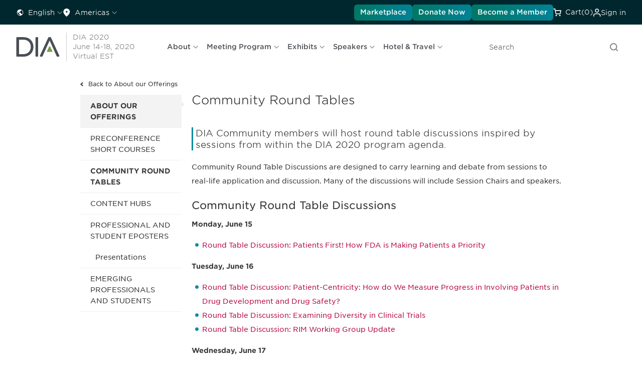

--- FILE ---
content_type: text/html; charset=utf-8
request_url: https://www.diaglobal.org/en/flagship/dia-2020/program/about-our-offerings/community-round-tables
body_size: 125815
content:


<!DOCTYPE html>
<html lang="en">
<head>
    


<title>Community-Round-Tables</title>

    <meta name="keywords" content="Community-Round-Tables" />
    <meta name="description" content="Community-Round-Tables" />
    <meta name="canonical" content="/en/flagship/dia-2020/program/about-our-offerings/community-round-tables" />
    <meta property="og:type" content="website" />
    <meta property="og:title" content="Community Round Tables" />
    <meta property="og:image" content="https://www.diaglobal.org/_Images/site-logo.png" />
        <meta property="og:description" content="Community-Round-Tables" />
    <meta property="og:url" content="https://www.diaglobal.org/en/flagship/dia-2020/program/about-our-offerings/community-round-tables" />
    <meta name="twitter:card" content="summary_large_image" />
    <meta name="twitter:title" content="Community Round Tables" />
    <meta name="twitter:url" content="https://www.diaglobal.org/en/flagship/dia-2020/program/about-our-offerings/community-round-tables" />
    <meta name="twitter:image" content="https://www.diaglobal.org/_Images/site-logo.png" />
        <meta name="twitter:description" content="Community-Round-Tables" />

    <script>
        window.dataLayer = window.dataLayer || [];
        function gtag() { dataLayer.push(arguments); }
        gtag('consent', 'default', {
            'ad_storage': 'denied',
            'analytics_storage': 'denied',
            'ad_user_data': 'denied',
            'ad_personalization': 'denied',
            'personalization_storage': 'denied',
            'functionality_storage': 'granted',
            'security_storage': 'granted',
            'wait_for_update': 500
        });
        gtag("set", "ads_data_redaction", true);
    </script>

    <!-- Osano script preview -->
    

    <!-- Osano script PROD-->
    <script src="https://cmp.osano.com/AzqQIHU8v6sXfJpGA/2decf488-b3c2-41d6-9ec8-45906895bd1b/osano.js"></script>

    <meta name="viewport" content="width=device-width, initial-scale=1, maximum-scale=1">
    <link href="https://fonts.googleapis.com/icon?family=Material+Icons" rel="stylesheet">
    <link rel="stylesheet" type="text/css" href="//www.diaglobal.org/Common/_webfonts/866723/FFB02471376624B55.css" />
    <link rel="stylesheet" type="text/css" href="/_CSS/styles.css?bust=v59">
    <link rel="stylesheet" type="text/css" media="screen" href="/_CSS/plugins/magnific-popup.css" />
    <link rel="stylesheet" type="text/css" href="/_CSS/intl-tel-input/intlTelInput.css" />

    <!-- Start: Redesign 2023 phase 1-->
    <!--<link rel="stylesheet" type="text/css" href="https://www.diaglobal.org/Common/_webfonts/866723/FFB02471376624B55.css">-->
    <link rel="stylesheet" href="/assets/index-fc85f70c.css">
    <script type="module" crossorigin="" src="/assets/main-0f4134a3.js"></script>
    <!-- End: Redesign 2023 phase 1 -->
    <!--[if lte IE 8]><link rel="stylesheet" type="text/css" href="/_CSS/ie8.css"><![endif]-->

    <script type="text/javascript" src="/_JS/jquery-1.11.1.min.js"></script>
    <script type="text/javascript" src="/_JS/plugins/html5shiv.min.js"></script>
    <script type="text/javascript" src="/_JS/plugins/placeholder.js"></script>
    <script type="text/javascript" src="/_JS/plugins/jquery.cycle2.min.js"></script>
    <script type="text/javascript" src="/_JS/plugins/jquery-ui.min.js"></script>
    <script type="text/javascript" src="/_JS/plugins/jquery.magnific-popup.js"></script>
    <script type="text/javascript" src="/_JS/global.js?bust=v9"></script>
    <script type="text/javascript" src="/_JS/eu-cookie.js?bust=v8"></script>
    <script type="text/javascript" src="/_JS/custom.js?bust=v14"></script>

    
    <script type="text/javascript">
        window.dataLayer = window.dataLayer || [];
        //every time
		
        dataLayer.push({
        'event': 'initialPush',
		'contentAccessLevel': 'Public',
        'contentType': 'flagship',
        'contentType2': 'dia-2020',
        'LoginStatus': 'False',
        'userPersona': '',
		'geoRegion': 'North America'
        });
		
        var showingText = 'Showing';
        var resultsText = 'Results';
        var pagexofyText = 'of';
        var pageText = ' Page';
    </script>
    
        <!-- Google Tag Manager -->
        <script async="1">
            (function (w, d, s, l, i) {
                w[l] = w[l] || []; w[l].push({ 'gtm.start': new Date().getTime(), event: 'gtm.js' }); var f = d.getElementsByTagName(s)[0],
                j = d.createElement(s), dl = l != 'dataLayer' ? '&l=' + l : ''; j.async = true; j.src = 'https://www.googletagmanager.com/gtm.js?id=' + i + dl; f.parentNode.insertBefore(j, f);
            })(window, document, 'script', 'dataLayer', 'GTM-NGVSHP');
        </script>
        <!-- End Google Tag Manager -->

    <script type="text/javascript">
    (function() {
    var didInit = false;
    function initMunchkin() {
    if(didInit === false) {
    didInit = true;
    Munchkin.init('627-VJY-785');

    }
    }
    var s = document.createElement('script');
    s.type = 'text/javascript';
    s.async = true;
    s.src = '//munchkin.marketo.net/munchkin.js';
    s.onreadystatechange = function() {
    if (this.readyState == 'complete' || this.readyState == 'loaded') {
    initMunchkin();
    }
    };
    s.onload = initMunchkin;
    document.getElementsByTagName('head')[0].appendChild(s);
    })();
    </script>

    <!-- Google tag (gtag.js) -->
    <script async src="https://www.googletagmanager.com/gtag/js?id=AW-11402481983"></script>
    <script>
        window.dataLayer = window.dataLayer || [];
        function gtag() { dataLayer.push(arguments); }
        gtag('js', new Date());
        gtag('config', 'AW-11402481983');
    </script>

</head>
<body class="">
        <!-- Google Tag Manager (noscript) -->
        <noscript>
            <iframe src="https://www.googletagmanager.com/ns.html?id='GTM-NGVSHP'" height="0" width="0" style="display:none;visibility:hidden"></iframe>
        </noscript>
        <!-- End Google Tag Manager (noscript) -->

    

    

<div>
    <div>
        <header id="fix-header">
            



<div class="dia">
    <div data-component="utility-bar" class="px-[1rem] xl:px-[2rem] py-[0.5rem] bg-blue-900 flex justify-between">
        <div class="gap-[1.5rem] flex hidden xl:flex">
            


        <div x-data="{
			open: false,
			selected: 'English',
			options: [{ label: 'English', url: '/api/sitecore/Language/LanguageRedirect?langSelected=en&url=%2Fen%2Fflagship%2Fdia-2020%2Fprogram%2Fabout-our-offerings%2Fcommunity-round-tables' },{ label: '中文', url: '/api/sitecore/Language/LanguageRedirect?langSelected=zh-CN&url=%2Fzh-cn%2Fflagship%2Fdia-2020%2Fprogram%2Fabout-our-offerings%2Fcommunity-round-tables' },{ label: '日本語', url: '/api/sitecore/Language/LanguageRedirect?langSelected=ja-JP&url=%2Fja-jp%2Fflagship%2Fdia-2020%2Fprogram%2Fabout-our-offerings%2Fcommunity-round-tables' },{ label: 'Español', url: '/api/sitecore/Language/LanguageRedirect?langSelected=es-LA&url=%2Fes-la%2Fflagship%2Fdia-2020%2Fprogram%2Fabout-our-offerings%2Fcommunity-round-tables' },],
			}"
             x-menu
             x-model="open"
             class="hidden xl:inline-flex items-center relative">
            <button x-menu:button
                    class="flex items-center justify-start py-0 xl:py-[0.38rem] hover:text-green-600"
                    :class="{
				'text-green-600': open,
				'text-white': !open,
				}">
                <svg aria-hidden="true" class="w-4 h-4">
                    <use xlink:href="/icons/icons.svg#earth"></use>
                </svg>

                <span class="t-label -mb-0.5 ml-2 mr-1" x-text="selected"></span>

                <svg aria-hidden="true" class="w-3 h-3 rotate-90 opacity-50">
                    <use xlink:href="/icons/icons.svg#chevron"></use>
                </svg>
            </button>

            <div x-menu:items
                 x-transition.origin.top.left
                 class="absolute min-w-[8.625rem] p-[0.5rem] -left-2 top-12 shadow-50 origin-top-left z-20 bg-white rounded-[0.5rem] outline-none">
                <template x-for="opt in options" :key="opt.label">
                    <a x-menu:item
                       x-bind:href="opt.url"
                       :class="{
						'text-green-600 t-label-bold-desktop': opt.label === selected,
						'text-gray-600 t-label-desktop': opt.label !== selected,
						'bg-light-gray': $menuItem.isActive,
						'bg-white': ! $menuItem.isActive,
						'opacity-50 cursor-not-allowed': $menuItem.isDisabled,
						}"
                       class="flex items-start self-stretch w-full px-[0.75rem] py-[0.5rem] transition-colors"
                       x-text="opt.label">
                    </a>
                </template>
            </div>
        </div>
        <div x-data x-disclosure class="block xl:hidden rounded-lg bg-white w-full accordion !m-0">
            <button x-disclosure:button class="flex gap-x-4 w-full items-center justify-between py-6 text-xl">
                <span class="t-h3-mobile text-gray-800"> Language </span>
                <span x-show="$disclosure.isOpen" x-cloak aria-hidden="true" focusable="false">
                    <svg class="w-6 h-6 text-gray-600"><use xlink:href="/icons/icons.svg#minus"></use></svg>
                </span>
                <span x-show="! $disclosure.isOpen" aria-hidden="true" focusable="false">
                    <svg class="w-6 h-6 text-gray-600"><use xlink:href="/icons/icons.svg#plus"></use></svg>
                </span>
            </button>

            <div x-disclosure:panel x-collapse.duration.500ms>
                <ul class="t-label-desktop text-gray-600 accordion-description pb-6">
                            <li class="py-2 px-3">
                                <a href="/api/sitecore/Language/LanguageRedirect?langSelected=en&amp;url=%2Fen%2Fflagship%2Fdia-2020%2Fprogram%2Fabout-our-offerings%2Fcommunity-round-tables" class="text-gray-600 t-label-desktop hover:text-green-600">English</a>
                            </li>
                            <li class="py-2 px-3">
                                <a href="/api/sitecore/Language/LanguageRedirect?langSelected=zh-CN&amp;url=%2Fzh-cn%2Fflagship%2Fdia-2020%2Fprogram%2Fabout-our-offerings%2Fcommunity-round-tables" class="text-gray-600 t-label-desktop hover:text-green-600">中文</a>
                            </li>
                            <li class="py-2 px-3">
                                <a href="/api/sitecore/Language/LanguageRedirect?langSelected=ja-JP&amp;url=%2Fja-jp%2Fflagship%2Fdia-2020%2Fprogram%2Fabout-our-offerings%2Fcommunity-round-tables" class="text-gray-600 t-label-desktop hover:text-green-600">日本語</a>
                            </li>
                            <li class="py-2 px-3">
                                <a href="/api/sitecore/Language/LanguageRedirect?langSelected=es-LA&amp;url=%2Fes-la%2Fflagship%2Fdia-2020%2Fprogram%2Fabout-our-offerings%2Fcommunity-round-tables" class="text-gray-600 t-label-desktop hover:text-green-600">Espa&#241;ol</a>
                            </li>
                </ul>
            </div>
        </div>

            

        <div x-data="{
			open: false,
			selected: 'Americas',
			options: [{ label: 'Africa', url: '/api/sitecore/Region/RegionRedirect?selectedRegion=ae98e640-fbcf-4a97-9747-263893985531&url=%2Fen%2Fflagship%2Fdia-2020%2Fprogram%2Fabout-our-offerings%2Fcommunity-round-tables' },{ label: 'Americas', url: '/api/sitecore/Region/RegionRedirect?selectedRegion=afb70666-a5a0-4f25-a4d4-2a8a590786a8&url=%2Fen%2Fflagship%2Fdia-2020%2Fprogram%2Fabout-our-offerings%2Fcommunity-round-tables' },{ label: 'Asia Pacific', url: '/api/sitecore/Region/RegionRedirect?selectedRegion=4f955b56-ffe9-48f9-a8a7-a37ccb683cfd&url=%2Fen%2Fflagship%2Fdia-2020%2Fprogram%2Fabout-our-offerings%2Fcommunity-round-tables' },{ label: 'China', url: '/api/sitecore/Region/RegionRedirect?selectedRegion=25637843-6199-4a98-998a-60e3453db79d&url=%2Fen%2Fflagship%2Fdia-2020%2Fprogram%2Fabout-our-offerings%2Fcommunity-round-tables' },{ label: 'Europe', url: '/api/sitecore/Region/RegionRedirect?selectedRegion=eff01fe1-8201-4002-9bb5-24800d5c6db7&url=%2Fen%2Fflagship%2Fdia-2020%2Fprogram%2Fabout-our-offerings%2Fcommunity-round-tables' },{ label: 'Global', url: '/api/sitecore/Region/RegionRedirect?selectedRegion=bb44d1a0-d538-4d32-b310-d103cb3ffba7&url=%2Fen%2Fflagship%2Fdia-2020%2Fprogram%2Fabout-our-offerings%2Fcommunity-round-tables' },{ label: 'India', url: '/api/sitecore/Region/RegionRedirect?selectedRegion=69d2a911-8382-49fb-8151-8eb20e1e6cf5&url=%2Fen%2Fflagship%2Fdia-2020%2Fprogram%2Fabout-our-offerings%2Fcommunity-round-tables' },{ label: 'Japan', url: '/api/sitecore/Region/RegionRedirect?selectedRegion=fbe79523-8a54-4654-a911-f18d40628d01&url=%2Fen%2Fflagship%2Fdia-2020%2Fprogram%2Fabout-our-offerings%2Fcommunity-round-tables' },{ label: 'Korea', url: '/api/sitecore/Region/RegionRedirect?selectedRegion=1ae57bf0-3918-42d1-b78b-123fc352ca44&url=%2Fen%2Fflagship%2Fdia-2020%2Fprogram%2Fabout-our-offerings%2Fcommunity-round-tables' },{ label: 'Latin America', url: '/api/sitecore/Region/RegionRedirect?selectedRegion=8ea14129-5280-49a3-878a-36e41177d338&url=%2Fen%2Fflagship%2Fdia-2020%2Fprogram%2Fabout-our-offerings%2Fcommunity-round-tables' },{ label: 'Middle East', url: '/api/sitecore/Region/RegionRedirect?selectedRegion=255e7e59-2b17-4ca1-a77d-dd83bba02527&url=%2Fen%2Fflagship%2Fdia-2020%2Fprogram%2Fabout-our-offerings%2Fcommunity-round-tables' },{ label: 'Singapore', url: '/api/sitecore/Region/RegionRedirect?selectedRegion=7093ebda-d6ba-4281-b4b6-ee119581e83e&url=%2Fen%2Fflagship%2Fdia-2020%2Fprogram%2Fabout-our-offerings%2Fcommunity-round-tables' },],
			}"
             x-menu
             x-model="open"
             class="header-Region hidden xl:inline-flex items-center relative">
            <button x-menu:button
                    class="flex items-center justify-start py-0 xl:py-[0.38rem] hover:text-green-600"
                    :class="{
				'text-green-600': open,
				'text-white': !open,
				}">
                <svg aria-hidden="true" class="w-4 h-4">
                    <use xlink:href="/icons/icons.svg#location"></use>
                </svg>

                <span class="t-label -mb-0.5 ml-2 mr-1" x-text="selected">Americas</span>

                <svg aria-hidden="true" class="w-3 h-3 rotate-90 opacity-50">
                    <use xlink:href="/icons/icons.svg#chevron"></use>
                </svg>
            </button>

            <div x-menu:items
                 x-transition.origin.top.left
                 class="absolute min-w-[18.75rem] p-[0.5rem] -left-2 top-12 shadow-50 origin-top-left z-20 bg-white rounded-[0.5rem] outline-none">

                <template x-for="opt in options" :key="opt.label">
                    <a x-menu:item
                       x-bind:href="opt.url"
                       :class="{
						'text-green-600 t-label-bold-desktop': opt.label === selected,
						'text-gray-600 t-label-desktop': opt.label !== selected,
						'bg-light-gray': $menuItem.isActive,
						'bg-white': ! $menuItem.isActive,
						'opacity-50 cursor-not-allowed': $menuItem.isDisabled,
						}"
                       class="flex items-start self-stretch w-full px-[0.75rem] py-[0.5rem] transition-colors whitespace-nowrap"
                       x-text="opt.label">
                    </a>
                </template>
            </div>
        </div>
        <div x-data x-disclosure class="block xl:hidden rounded-lg bg-white w-full accordion !m-0">
            <button x-disclosure:button class="flex gap-x-4 w-full items-center justify-between py-6 text-xl">
                <span class="t-h3-mobile text-gray-800"> Region </span>
                <span x-show="$disclosure.isOpen" x-cloak aria-hidden="true" focusable="false">
                    <svg class="w-6 h-6 text-gray-600"><use xlink:href="/icons/icons.svg#minus"></use></svg>
                </span>
                <span x-show="! $disclosure.isOpen" aria-hidden="true" focusable="false">
                    <svg class="w-6 h-6 text-gray-600"><use xlink:href="/icons/icons.svg#plus"></use></svg>
                </span>
            </button>

            <div x-disclosure:panel x-collapse.duration.500ms>
                <ul class="t-label-desktop text-gray-600 accordion-description pb-6">
                        <li class="py-2 px-3">
                            <a href="/api/sitecore/Region/RegionRedirect?selectedRegion=ae98e640-fbcf-4a97-9747-263893985531&amp;url=%2Fen%2Fflagship%2Fdia-2020%2Fprogram%2Fabout-our-offerings%2Fcommunity-round-tables" class="text-gray-600 t-label-desktop hover:bg-light-gray">Africa</a>
                        </li>
                        <li class="py-2 px-3">
                            <a href="/api/sitecore/Region/RegionRedirect?selectedRegion=afb70666-a5a0-4f25-a4d4-2a8a590786a8&amp;url=%2Fen%2Fflagship%2Fdia-2020%2Fprogram%2Fabout-our-offerings%2Fcommunity-round-tables" class="text-green-600 t-label-desktop hover:bg-light-gray">Americas</a>
                        </li>
                        <li class="py-2 px-3">
                            <a href="/api/sitecore/Region/RegionRedirect?selectedRegion=4f955b56-ffe9-48f9-a8a7-a37ccb683cfd&amp;url=%2Fen%2Fflagship%2Fdia-2020%2Fprogram%2Fabout-our-offerings%2Fcommunity-round-tables" class="text-gray-600 t-label-desktop hover:bg-light-gray">Asia Pacific</a>
                        </li>
                        <li class="py-2 px-3">
                            <a href="/api/sitecore/Region/RegionRedirect?selectedRegion=25637843-6199-4a98-998a-60e3453db79d&amp;url=%2Fen%2Fflagship%2Fdia-2020%2Fprogram%2Fabout-our-offerings%2Fcommunity-round-tables" class="text-gray-600 t-label-desktop hover:bg-light-gray">China</a>
                        </li>
                        <li class="py-2 px-3">
                            <a href="/api/sitecore/Region/RegionRedirect?selectedRegion=eff01fe1-8201-4002-9bb5-24800d5c6db7&amp;url=%2Fen%2Fflagship%2Fdia-2020%2Fprogram%2Fabout-our-offerings%2Fcommunity-round-tables" class="text-gray-600 t-label-desktop hover:bg-light-gray">Europe</a>
                        </li>
                        <li class="py-2 px-3">
                            <a href="/api/sitecore/Region/RegionRedirect?selectedRegion=bb44d1a0-d538-4d32-b310-d103cb3ffba7&amp;url=%2Fen%2Fflagship%2Fdia-2020%2Fprogram%2Fabout-our-offerings%2Fcommunity-round-tables" class="text-gray-600 t-label-desktop hover:bg-light-gray">Global</a>
                        </li>
                        <li class="py-2 px-3">
                            <a href="/api/sitecore/Region/RegionRedirect?selectedRegion=69d2a911-8382-49fb-8151-8eb20e1e6cf5&amp;url=%2Fen%2Fflagship%2Fdia-2020%2Fprogram%2Fabout-our-offerings%2Fcommunity-round-tables" class="text-gray-600 t-label-desktop hover:bg-light-gray">India</a>
                        </li>
                        <li class="py-2 px-3">
                            <a href="/api/sitecore/Region/RegionRedirect?selectedRegion=fbe79523-8a54-4654-a911-f18d40628d01&amp;url=%2Fen%2Fflagship%2Fdia-2020%2Fprogram%2Fabout-our-offerings%2Fcommunity-round-tables" class="text-gray-600 t-label-desktop hover:bg-light-gray">Japan</a>
                        </li>
                        <li class="py-2 px-3">
                            <a href="/api/sitecore/Region/RegionRedirect?selectedRegion=1ae57bf0-3918-42d1-b78b-123fc352ca44&amp;url=%2Fen%2Fflagship%2Fdia-2020%2Fprogram%2Fabout-our-offerings%2Fcommunity-round-tables" class="text-gray-600 t-label-desktop hover:bg-light-gray">Korea</a>
                        </li>
                        <li class="py-2 px-3">
                            <a href="/api/sitecore/Region/RegionRedirect?selectedRegion=8ea14129-5280-49a3-878a-36e41177d338&amp;url=%2Fen%2Fflagship%2Fdia-2020%2Fprogram%2Fabout-our-offerings%2Fcommunity-round-tables" class="text-gray-600 t-label-desktop hover:bg-light-gray">Latin America</a>
                        </li>
                        <li class="py-2 px-3">
                            <a href="/api/sitecore/Region/RegionRedirect?selectedRegion=255e7e59-2b17-4ca1-a77d-dd83bba02527&amp;url=%2Fen%2Fflagship%2Fdia-2020%2Fprogram%2Fabout-our-offerings%2Fcommunity-round-tables" class="text-gray-600 t-label-desktop hover:bg-light-gray">Middle East</a>
                        </li>
                        <li class="py-2 px-3">
                            <a href="/api/sitecore/Region/RegionRedirect?selectedRegion=7093ebda-d6ba-4281-b4b6-ee119581e83e&amp;url=%2Fen%2Fflagship%2Fdia-2020%2Fprogram%2Fabout-our-offerings%2Fcommunity-round-tables" class="text-gray-600 t-label-desktop hover:bg-light-gray">Singapore</a>
                        </li>
                </ul>
            </div>
        </div>

        </div>


        <div class="gap-[1.5rem] flex justify-between items-center w-full xl:justify-end">
                <a href="/en/resources/marketplace" target="_blank" data-component="button" class="small-32 primary-green hidden xl:inline-flex" icon="false">Marketplace</a>
                            <a href="/en/general/fundraise" target="_blank" data-component="button" class="small-32 primary-green hidden xl:inline-flex" icon="false">Donate Now</a>
                            <a href="/get-involved/membership" data-component="button" class="small-32 primary-green hidden xl:inline-flex" icon="false">
                    Become a Member
                </a>


            <div class="inline-flex items-center text-white hover:text-green-600 cursor-pointer py-0 xl:py-[0.38rem]">
                <svg aria-hidden="true" class="mr-2 w-4 h-4">
                    <use xlink:href="/icons/icons.svg#cart"></use>
                </svg>

                <a href="/en/cart">
                    <span class="xl:inline-flex -mb-0.5 t-label"><span class="hidden xl:inline">Cart </span>(0)</span>
                </a>
                <input type="hidden" id="CartID" value="e2f52d8e-8537-4f6a-9099-67c25a422370" />
            </div>

            <div class="inline-flex items-center relative">
                    <!-- start: if user is logged out -->
                    <div x-data
                         x-popover
                         class="relative">
                        <button x-popover:button
                                class="inline-flex gap-2 items-center hover:text-green-600 py-0 xl:py-[0.38rem] transition-colors duration-300 ease-linear"
                                :class="{
					            'text-green-600': $popover.isOpen,
					            'text-white': ! $popover.isOpen,
					            }"
                                type="button">
                            <svg aria-hidden="true" class="w-4 h-4">
                                <use xlink:href="/icons/icons.svg#user"></use>
                            </svg>

                            <span class="-mb-0.5 t-label">Sign in</span>
                        </button>

                        <div x-popover:panel
                             x-cloak
                             x-transition.origin.top.right
                             x-transition:enter.duration.200ms
                             x-transition:leave.duration.100ms
                             class="absolute -right-2 top-12 z-20">





                            <!-- component start: sign-in-card -->
                            <div data-component="sign-in-card" class="flex flex-col gap-[1.5rem] bg-white p-[1rem] xl:p-[1.5rem] rounded-lg w-[19.0625rem] xl:w-[22.625rem] shadow-50">
                                <div class="flex flex-col gap-[0.25rem] items-start self-stretch">
                                    <p class="t-label-desktop text-gray-600">Already a DIA Member? Sign in. Not a member? Join.</p>
                                    <p class="t-overline-desktop text-gray-600">Sign in</p>
                                </div>
                                <div class="flex flex-col gap-[1.5rem]">
                                    <div class="pb-[1.5rem] border-b border-gray-100">
                                        

<form x-data x-sign-in-form class="flex flex-col gap-[1rem]" action="/api/sitecore/Registration/Check" method="post">
    <div class="w-full flex flex-col gap-[0.5rem]">
        <input name="__RequestVerificationToken" type="hidden" value="P-FgPg_n_KR1RXndaRO0WP0Hq0tag2wRp89PKYTc9iOH9qj7s5oKt4zjCR6Q2-sQay51Unxh2QCzV6TXORP-qFZCzdQ1" />

        <input type="hidden" name="fhController" value="RegistrationController" />
        <input type="hidden" name="fhAction" value="HeaderSignIn" />

        <p x-sign-in-form:errormessage class="t-label-mobile text-pink-500"></p>

        <!-- component start: input-field -->
        <div data-component="input-field" x-data x-input-field="{ id: 'user-id', label: 'User ID', required: true, invalid: false, errorMessage: '', showErrorMessage: false }">
            <label x-input-field:label></label>
            <input x-input-field:input
                   type="text"
                   name="MemberUsername"
                   placeholder="User ID"
                   autocomplete="username"
                   tabindex="1">

            <div x-input-field:errormessage class="errormessage">
            </div>
        </div>
        <!-- component end: input-field -->
        <!-- component start: input-field -->
        <div data-component="input-field"
             x-data="{
         id: 'password',
         label: 'Password',
         required: true,
         invalid: false,
         errorMessage: '',
         showErrorMessage: false,
         show: false
                    }">

            <label data-valmsg-for="MemberPassword" data-valmsg-replace="true" for="Password" class="sr-only"></label>

            <div class="relative">
                <input :type="show ? 'text' : 'password'"
                       x-input-field:input
                       name="MemberPassword"
                       autocomplete="current-password"
                       placeholder="Password"
                       tabindex="2"
                       class="pr-12 w-full border rounded px-3 py-2">

                <button type="button"
                        x-on:click="show = !show"
                        class="absolute inset-y-0 right-0 mr-2 flex items-center text-sm text-gray-600 focus:outline-none">

                    <!-- Show Icon -->
                    <svg x-show="!show" xmlns="http://www.w3.org/2000/svg" class="h-5 w-5" fill="none" viewBox="0 0 24 24" stroke="currentColor">
                        <path stroke-linecap="round" stroke-linejoin="round" stroke-width="2"
                              d="M15 12a3 3 0 11-6 0 3 3 0 016 0z" />
                        <path stroke-linecap="round" stroke-linejoin="round" stroke-width="2"
                              d="M2.458 12C3.732 7.943 7.523 5 12 5c4.477 0 8.268 2.943
                         9.542 7-1.274 4.057-5.065 7-9.542 7-4.477 0-8.268-2.943-9.542-7z" />
                    </svg>

                    <!-- Hide Icon -->
                    <svg x-show="show" xmlns="http://www.w3.org/2000/svg" class="h-5 w-5" fill="none" viewBox="0 0 24 24" stroke="currentColor">
                        <path stroke-linecap="round" stroke-linejoin="round" stroke-width="2"
                              d="M13.875 18.825A10.05 10.05 0 0112 19c-4.477 0-8.268-2.943-9.542-7a10.05
                         10.05 0 012.302-3.692M6.1 6.1a10.05 10.05 0 0113.8 13.8m-2.284-2.284A10.05
                         10.05 0 0121.542 12c-1.274-4.057-5.065-7-9.542-7a10.05 10.05 0
                         00-3.692.675" />
                        <path stroke-linecap="round" stroke-linejoin="round" stroke-width="2"
                              d="M3 3l18 18" />
                    </svg>
                </button>
            </div>

            <div x-input-field:errormessage class="errormessage"></div>
        </div>
        <!-- component end: input-field -->
    </div>

    <div class="custom-checkbox">
        <input x-sign-in-form:rememberme type="checkbox" name="RememberMe" id="remember-me" value="true">
        <span></span>
        <label for="remember-me">Keep me logged in</label>
    </div>

    <!-- component start: button -->
    <button data-component="button"  class="medium-40 primary-blue mb-4" icon="false">
        Sign in
        <!-- if the button has an icon, display the svg here -->
    </button>
    <!-- component end: button -->

</form>









<script type="text/javascript">
    $(document).ready(function () {
        $(".toggle-password").hide();
    });

    $(".password_eye").on('change input', function () {
        var parent = $(this).parent();
        var child = $(parent).children('.password_eye');
        var passwordicon = $(parent).children('.toggle-password');
        if ($(child).length > 0) {
            $(passwordicon).show();
        }
        else {
            $(passwordicon).hide();
        }
    });

    $(".toggle-password").click(function () {
        var parent = $(this).parent();
        $(parent).children('.toggle-password').toggleClass("fa-eye fa-eye-slash");
        var input = $(parent).children('.password_eye');
        input.attr('type') === 'password' ? input.attr('type', 'text') : input.attr('type', 'password')
    });


</script>



                                            <p class="t-label-desktop text-gray-600">
                                                <a href="/en/user/userid-help" class="text-green-600 t-label-b-desktop">Forgot User ID?</a> or <a href="/en/user/password-help" class="text-green-600 t-label-b-desktop">Forgot Password?</a>
                                            </p>
                                    </div>
                                        <div class="flex flex-col gap-[0.25rem]">
                                            <p class="t-overline-desktop">Not a Member?</p>
                                            <p><a class="t-label-b-desktop text-green-600" href="/en/registration/sign-in-page">Create Account and Join</a></p>
                                        </div>
                                </div>
                            </div>
                            <!-- component end: sign-in-card -->



                        </div>
                    </div>
                    <!-- end: if user is logged out -->


            </div>

        </div>

    </div>
</div>



<div class="dia">
    <div data-component="main-nav" x-data x-main-nav id="main-nav">
        


<div class="flex items-center grow justify-start px-4 xl:px-0 shrink overflow-hidden">
    <a href="/">
        <img class="h-8 w-[4.375rem] max-w-none xl:w-[5.5rem] xl:h-10" src="/assets/images/dia-logo.svg" width="88" height="40" alt="DIA">
    </a>


    <div class="flex flex-col justify-start items-start xl:mr-[3rem] ml-2 pl-2 xl:ml-3 xl:pl-3 border-l border-solid border-gray-200 t-label-mobile xl:t-label-desktop text-gray-400 w-auto md:max-w-[13.08rem]">
        <a href="/Flagship/DIA-2020" class="whitespace-nowrap">DIA 2020<br />June 14-18, 2020<br />Virtual EST<br /></a>
    </div>

    <nav x-main-nav:nav class="hidden xl:flex items-center grow shrink overflow-hidden relative">
        <div x-main-nav:prev
             x-cloak
             class="more-arrow-prev absolute top-0 bottom-0 items-center justify-start pointer-events-none">
            <button type="button" class="pointer-events-auto t-label-b-desktop text-blue-600 flex items-center outline-none">
                <svg class="text-blue-600 w-4 h-4 mr-2 rotate-180">
                    <use class="group-hover:hidden" xlink:href="/icons/icons.svg#double-chevron"></use>
                </svg>
                More
            </button>
        </div>


        <div class="flex whitespace-nowrap overflow-x-auto scroll-smooth">
            <div class="flex overflow-auto scroll-smooth" x-main-nav:menu>
                    <div x-data="{
						open: false,
						}"
                         x-menu
                         x-model="open"
                         class="top-nav-list-item flex items-center top-nav-list pl-4 flex gap-x-6 items-center">
                        <button x-menu:button
                                class="flex items-center justify-start py-[0.38rem] hover:text-green-600 t-label-b-desktop text-gray-600 whitespace-nowrap">
                            <span :class="{ 'text-green-600': open }">About</span>

                            <svg aria-hidden="true"
                                 class="text-gray-400 w-3 h-3 ml-1 inline"
                                 :class="{ 'text-green-600': open }">
                                <use xlink:href="/icons/icons.svg#arrow-down"></use>
                            </svg>
                        </button>

                        <template x-teleport="#main-nav">



                            <div x-cloak
                                 x-menu:items
                                 x-transition.origin.top.left
                                 :style="open ? { left: `${$root.getBoundingClientRect().x - 2}px` } : { left: `${$root.getBoundingClientRect().x - 2}px` }"
                                 :class="open ? 'flex' : '!hidden'"
                                 class="absolute min-w-[8.625rem] p-[0.5rem] top-[72px] shadow-50 origin-top-left z-20 bg-white rounded-[0.5rem] outline-none flex flex-wrap max-h-[18rem]">

                                    <div class="flex items-start self-stretch w-[15.1875rem] min-h-[1.24rem]">
                                        <a x-menu:item
                                           href="/en/flagship/dia-2020/about/conference"
                                           :class="{
									    'text-green-600 t-label-bold-desktop': location.href.includes('/iframe.html'),
									    'text-gray-600 t-label-desktop': !location.href.includes('/iframe.html'),
									    'bg-light-gray': $menuItem.isActive,
									    'bg-white': ! $menuItem.isActive,
									    'opacity-50 cursor-not-allowed': $menuItem.isDisabled,
									    }"
                                           class="w-full transition-colors px-[0.75rem] py-[0.5rem]" >
                                            DIA 2020
                                        </a>
                                    </div>
                                    <!---->
                                            <div class="flex items-start self-stretch w-[15.1875rem] min-h-[1.24rem] pl-7">
                                                <a x-menu:item
                                                   href="/en/flagship/dia-2020/about/conference/patient-included"
                                                   :class="{
									                'text-green-600 t-label-bold-desktop': location.href.includes('/iframe.html'),
									                'text-gray-600 t-label-desktop': !location.href.includes('/iframe.html'),
									                'bg-light-gray': $menuItem.isActive,
									                'bg-white': ! $menuItem.isActive,
									                'opacity-50 cursor-not-allowed': $menuItem.isDisabled,
									                }"
                                                   class="w-full transition-colors px-[0.75rem] py-[0.5rem]" >
                                                    Patients Included
                                                </a>
                                            </div>
                                            <div class="flex items-start self-stretch w-[15.1875rem] min-h-[1.24rem] pl-7">
                                                <a x-menu:item
                                                   href="/productfiles/8258687/20001-FAQ-Virtual.pdf"
                                                   :class="{
									                'text-green-600 t-label-bold-desktop': location.href.includes('/iframe.html'),
									                'text-gray-600 t-label-desktop': !location.href.includes('/iframe.html'),
									                'bg-light-gray': $menuItem.isActive,
									                'bg-white': ! $menuItem.isActive,
									                'opacity-50 cursor-not-allowed': $menuItem.isDisabled,
									                }"
                                                   class="w-full transition-colors px-[0.75rem] py-[0.5rem]"  target=_blank>
                                                    Virtual FAQs
                                                </a>
                                            </div>
                                    <div class="flex items-start self-stretch w-[15.1875rem] min-h-[1.24rem]">
                                        <a x-menu:item
                                           href="/en/flagship/dia-2020/about/register"
                                           :class="{
									    'text-green-600 t-label-bold-desktop': location.href.includes('/iframe.html'),
									    'text-gray-600 t-label-desktop': !location.href.includes('/iframe.html'),
									    'bg-light-gray': $menuItem.isActive,
									    'bg-white': ! $menuItem.isActive,
									    'opacity-50 cursor-not-allowed': $menuItem.isDisabled,
									    }"
                                           class="w-full transition-colors px-[0.75rem] py-[0.5rem]" >
                                            Registration Rates
                                        </a>
                                    </div>
                                    <!---->
                                    <div class="flex items-start self-stretch w-[15.1875rem] min-h-[1.24rem]">
                                        <a x-menu:item
                                           href="/en/flagship/dia-2020/about/chairs"
                                           :class="{
									    'text-green-600 t-label-bold-desktop': location.href.includes('/iframe.html'),
									    'text-gray-600 t-label-desktop': !location.href.includes('/iframe.html'),
									    'bg-light-gray': $menuItem.isActive,
									    'bg-white': ! $menuItem.isActive,
									    'opacity-50 cursor-not-allowed': $menuItem.isDisabled,
									    }"
                                           class="w-full transition-colors px-[0.75rem] py-[0.5rem]" >
                                            Honorary Chair
                                        </a>
                                    </div>
                                    <!---->
                                    <div class="flex items-start self-stretch w-[15.1875rem] min-h-[1.24rem]">
                                        <a x-menu:item
                                           href="/en/flagship/dia-2020/about/committee"
                                           :class="{
									    'text-green-600 t-label-bold-desktop': location.href.includes('/iframe.html'),
									    'text-gray-600 t-label-desktop': !location.href.includes('/iframe.html'),
									    'bg-light-gray': $menuItem.isActive,
									    'bg-white': ! $menuItem.isActive,
									    'opacity-50 cursor-not-allowed': $menuItem.isDisabled,
									    }"
                                           class="w-full transition-colors px-[0.75rem] py-[0.5rem]" >
                                            Meet the Program Committee
                                        </a>
                                    </div>
                                    <!---->
                                    <div class="flex items-start self-stretch w-[15.1875rem] min-h-[1.24rem]">
                                        <a x-menu:item
                                           href="/en/flagship/dia-2020/about/press-and-media"
                                           :class="{
									    'text-green-600 t-label-bold-desktop': location.href.includes('/iframe.html'),
									    'text-gray-600 t-label-desktop': !location.href.includes('/iframe.html'),
									    'bg-light-gray': $menuItem.isActive,
									    'bg-white': ! $menuItem.isActive,
									    'opacity-50 cursor-not-allowed': $menuItem.isDisabled,
									    }"
                                           class="w-full transition-colors px-[0.75rem] py-[0.5rem]" >
                                            Press &amp; Media
                                        </a>
                                    </div>
                                    <!---->
                                    <div class="flex items-start self-stretch w-[15.1875rem] min-h-[1.24rem]">
                                        <a x-menu:item
                                           href="/en/flagship/dia-2020/about/contact"
                                           :class="{
									    'text-green-600 t-label-bold-desktop': location.href.includes('/iframe.html'),
									    'text-gray-600 t-label-desktop': !location.href.includes('/iframe.html'),
									    'bg-light-gray': $menuItem.isActive,
									    'bg-white': ! $menuItem.isActive,
									    'opacity-50 cursor-not-allowed': $menuItem.isDisabled,
									    }"
                                           class="w-full transition-colors px-[0.75rem] py-[0.5rem]" >
                                            Contact
                                        </a>
                                    </div>
                                    <!---->
                                    <div class="flex items-start self-stretch w-[15.1875rem] min-h-[1.24rem]">
                                        <a x-menu:item
                                           href="/en/flagship/dia-2020/about/policies"
                                           :class="{
									    'text-green-600 t-label-bold-desktop': location.href.includes('/iframe.html'),
									    'text-gray-600 t-label-desktop': !location.href.includes('/iframe.html'),
									    'bg-light-gray': $menuItem.isActive,
									    'bg-white': ! $menuItem.isActive,
									    'opacity-50 cursor-not-allowed': $menuItem.isDisabled,
									    }"
                                           class="w-full transition-colors px-[0.75rem] py-[0.5rem]" >
                                            Policies
                                        </a>
                                    </div>
                                    <!---->
                                    <div class="flex items-start self-stretch w-[15.1875rem] min-h-[1.24rem]">
                                        <a x-menu:item
                                           href="/en/flagship/dia-2020/about/membership"
                                           :class="{
									    'text-green-600 t-label-bold-desktop': location.href.includes('/iframe.html'),
									    'text-gray-600 t-label-desktop': !location.href.includes('/iframe.html'),
									    'bg-light-gray': $menuItem.isActive,
									    'bg-white': ! $menuItem.isActive,
									    'opacity-50 cursor-not-allowed': $menuItem.isDisabled,
									    }"
                                           class="w-full transition-colors px-[0.75rem] py-[0.5rem]" >
                                            Become a DIA Member
                                        </a>
                                    </div>
                                    <!---->
                            </div>
                        </template>
                    </div>
                    <div x-data="{
						open: false,
						}"
                         x-menu
                         x-model="open"
                         class="top-nav-list-item flex items-center top-nav-list pl-4 flex gap-x-6 items-center">
                        <button x-menu:button
                                class="flex items-center justify-start py-[0.38rem] hover:text-green-600 t-label-b-desktop text-gray-600 whitespace-nowrap">
                            <span :class="{ 'text-green-600': open }">Meeting Program</span>

                            <svg aria-hidden="true"
                                 class="text-gray-400 w-3 h-3 ml-1 inline"
                                 :class="{ 'text-green-600': open }">
                                <use xlink:href="/icons/icons.svg#arrow-down"></use>
                            </svg>
                        </button>

                        <template x-teleport="#main-nav">



                            <div x-cloak
                                 x-menu:items
                                 x-transition.origin.top.left
                                 :style="open ? { left: `${$root.getBoundingClientRect().x - 2}px` } : { left: `${$root.getBoundingClientRect().x - 2}px` }"
                                 :class="open ? 'flex' : '!hidden'"
                                 class="absolute min-w-[8.625rem] p-[0.5rem] top-[72px] shadow-50 origin-top-left z-20 bg-white rounded-[0.5rem] outline-none flex flex-wrap max-h-[18rem]">

                                    <div class="flex items-start self-stretch w-[15.1875rem] min-h-[1.24rem]">
                                        <a x-menu:item
                                           href="/en/flagship/dia-2020/program/schedule"
                                           :class="{
									    'text-green-600 t-label-bold-desktop': location.href.includes('/iframe.html'),
									    'text-gray-600 t-label-desktop': !location.href.includes('/iframe.html'),
									    'bg-light-gray': $menuItem.isActive,
									    'bg-white': ! $menuItem.isActive,
									    'opacity-50 cursor-not-allowed': $menuItem.isDisabled,
									    }"
                                           class="w-full transition-colors px-[0.75rem] py-[0.5rem]" >
                                            Schedule
                                        </a>
                                    </div>
                                    <!---->
                                            <div class="flex items-start self-stretch w-[15.1875rem] min-h-[1.24rem] pl-7">
                                                <a x-menu:item
                                                   href="http://engage.diaglobal.org/DIA-2020-SAAG.html"
                                                   :class="{
									                'text-green-600 t-label-bold-desktop': location.href.includes('/iframe.html'),
									                'text-gray-600 t-label-desktop': !location.href.includes('/iframe.html'),
									                'bg-light-gray': $menuItem.isActive,
									                'bg-white': ! $menuItem.isActive,
									                'opacity-50 cursor-not-allowed': $menuItem.isDisabled,
									                }"
                                                   class="w-full transition-colors px-[0.75rem] py-[0.5rem]"  target=_blank>
                                                    Schedule At-A-Glance
                                                </a>
                                            </div>
                                            <div class="flex items-start self-stretch w-[15.1875rem] min-h-[1.24rem] pl-7">
                                                <a x-menu:item
                                                   href="/en/flagship/dia-2020/program/schedule/agenda"
                                                   :class="{
									                'text-green-600 t-label-bold-desktop': location.href.includes('/iframe.html'),
									                'text-gray-600 t-label-desktop': !location.href.includes('/iframe.html'),
									                'bg-light-gray': $menuItem.isActive,
									                'bg-white': ! $menuItem.isActive,
									                'opacity-50 cursor-not-allowed': $menuItem.isDisabled,
									                }"
                                                   class="w-full transition-colors px-[0.75rem] py-[0.5rem]" >
                                                    Program Agenda
                                                </a>
                                            </div>
                                            <div class="flex items-start self-stretch w-[15.1875rem] min-h-[1.24rem] pl-7">
                                                <a x-menu:item
                                                   href="/en/flagship/dia-2020/program/schedule/keynote"
                                                   :class="{
									                'text-green-600 t-label-bold-desktop': location.href.includes('/iframe.html'),
									                'text-gray-600 t-label-desktop': !location.href.includes('/iframe.html'),
									                'bg-light-gray': $menuItem.isActive,
									                'bg-white': ! $menuItem.isActive,
									                'opacity-50 cursor-not-allowed': $menuItem.isDisabled,
									                }"
                                                   class="w-full transition-colors px-[0.75rem] py-[0.5rem]" >
                                                    Keynote
                                                </a>
                                            </div>
                                            <div class="flex items-start self-stretch w-[15.1875rem] min-h-[1.24rem] pl-7">
                                                <a x-menu:item
                                                   href="/en/flagship/dia-2020/program/schedule/tracks"
                                                   :class="{
									                'text-green-600 t-label-bold-desktop': location.href.includes('/iframe.html'),
									                'text-gray-600 t-label-desktop': !location.href.includes('/iframe.html'),
									                'bg-light-gray': $menuItem.isActive,
									                'bg-white': ! $menuItem.isActive,
									                'opacity-50 cursor-not-allowed': $menuItem.isDisabled,
									                }"
                                                   class="w-full transition-colors px-[0.75rem] py-[0.5rem]" >
                                                    Tracks
                                                </a>
                                            </div>
                                    <div class="flex items-start self-stretch w-[15.1875rem] min-h-[1.24rem]">
                                        <a x-menu:item
                                           href="/en/flagship/dia-2020/program/about-our-offerings"
                                           :class="{
									    'text-green-600 t-label-bold-desktop': location.href.includes('/iframe.html'),
									    'text-gray-600 t-label-desktop': !location.href.includes('/iframe.html'),
									    'bg-light-gray': $menuItem.isActive,
									    'bg-white': ! $menuItem.isActive,
									    'opacity-50 cursor-not-allowed': $menuItem.isDisabled,
									    }"
                                           class="w-full transition-colors px-[0.75rem] py-[0.5rem]" >
                                            About Our Offerings
                                        </a>
                                    </div>
                                    <!---->
                                            <div class="flex items-start self-stretch w-[15.1875rem] min-h-[1.24rem] pl-7">
                                                <a x-menu:item
                                                   href="/en/flagship/dia-2020/program/about-our-offerings/short-courses"
                                                   :class="{
									                'text-green-600 t-label-bold-desktop': location.href.includes('/iframe.html'),
									                'text-gray-600 t-label-desktop': !location.href.includes('/iframe.html'),
									                'bg-light-gray': $menuItem.isActive,
									                'bg-white': ! $menuItem.isActive,
									                'opacity-50 cursor-not-allowed': $menuItem.isDisabled,
									                }"
                                                   class="w-full transition-colors px-[0.75rem] py-[0.5rem]" >
                                                    Short Courses
                                                </a>
                                            </div>
                                            <div class="flex items-start self-stretch w-[15.1875rem] min-h-[1.24rem] pl-7">
                                                <a x-menu:item
                                                   href="/en/flagship/dia-2020/program/about-our-offerings/content-hubs"
                                                   :class="{
									                'text-green-600 t-label-bold-desktop': location.href.includes('/iframe.html'),
									                'text-gray-600 t-label-desktop': !location.href.includes('/iframe.html'),
									                'bg-light-gray': $menuItem.isActive,
									                'bg-white': ! $menuItem.isActive,
									                'opacity-50 cursor-not-allowed': $menuItem.isDisabled,
									                }"
                                                   class="w-full transition-colors px-[0.75rem] py-[0.5rem]" >
                                                    Content Hubs
                                                </a>
                                            </div>
                                            <div class="flex items-start self-stretch w-[15.1875rem] min-h-[1.24rem] pl-7">
                                                <a x-menu:item
                                                   href="/en/flagship/dia-2020/program/about-our-offerings/posters"
                                                   :class="{
									                'text-green-600 t-label-bold-desktop': location.href.includes('/iframe.html'),
									                'text-gray-600 t-label-desktop': !location.href.includes('/iframe.html'),
									                'bg-light-gray': $menuItem.isActive,
									                'bg-white': ! $menuItem.isActive,
									                'opacity-50 cursor-not-allowed': $menuItem.isDisabled,
									                }"
                                                   class="w-full transition-colors px-[0.75rem] py-[0.5rem]" >
                                                    Professional and Student ePosters
                                                </a>
                                            </div>
                                            <div class="flex items-start self-stretch w-[15.1875rem] min-h-[1.24rem] pl-7">
                                                <a x-menu:item
                                                   href="/en/flagship/dia-2020/program/about-our-offerings/emerging-professionals"
                                                   :class="{
									                'text-green-600 t-label-bold-desktop': location.href.includes('/iframe.html'),
									                'text-gray-600 t-label-desktop': !location.href.includes('/iframe.html'),
									                'bg-light-gray': $menuItem.isActive,
									                'bg-white': ! $menuItem.isActive,
									                'opacity-50 cursor-not-allowed': $menuItem.isDisabled,
									                }"
                                                   class="w-full transition-colors px-[0.75rem] py-[0.5rem]" >
                                                    Emerging Professionals and Students
                                                </a>
                                            </div>
                                            <div class="flex items-start self-stretch w-[15.1875rem] min-h-[1.24rem] pl-7">
                                                <a x-menu:item
                                                   href="/en/flagship/dia-2020/program/about-our-offerings/community-round-tables"
                                                   :class="{
									                'text-green-600 t-label-bold-desktop': location.href.includes('/iframe.html'),
									                'text-gray-600 t-label-desktop': !location.href.includes('/iframe.html'),
									                'bg-light-gray': $menuItem.isActive,
									                'bg-white': ! $menuItem.isActive,
									                'opacity-50 cursor-not-allowed': $menuItem.isDisabled,
									                }"
                                                   class="w-full transition-colors px-[0.75rem] py-[0.5rem]" >
                                                    Community Round Tables
                                                </a>
                                            </div>
                                    <div class="flex items-start self-stretch w-[15.1875rem] min-h-[1.24rem]">
                                        <a x-menu:item
                                           href="/en/flagship/dia-2020/program/continuing-education"
                                           :class="{
									    'text-green-600 t-label-bold-desktop': location.href.includes('/iframe.html'),
									    'text-gray-600 t-label-desktop': !location.href.includes('/iframe.html'),
									    'bg-light-gray': $menuItem.isActive,
									    'bg-white': ! $menuItem.isActive,
									    'opacity-50 cursor-not-allowed': $menuItem.isDisabled,
									    }"
                                           class="w-full transition-colors px-[0.75rem] py-[0.5rem]" >
                                            Continuing Education
                                        </a>
                                    </div>
                                    <!---->
                            </div>
                        </template>
                    </div>
                    <div x-data="{
						open: false,
						}"
                         x-menu
                         x-model="open"
                         class="top-nav-list-item flex items-center top-nav-list pl-4 flex gap-x-6 items-center">
                        <button x-menu:button
                                class="flex items-center justify-start py-[0.38rem] hover:text-green-600 t-label-b-desktop text-gray-600 whitespace-nowrap">
                            <span :class="{ 'text-green-600': open }">Exhibits</span>

                            <svg aria-hidden="true"
                                 class="text-gray-400 w-3 h-3 ml-1 inline"
                                 :class="{ 'text-green-600': open }">
                                <use xlink:href="/icons/icons.svg#arrow-down"></use>
                            </svg>
                        </button>

                        <template x-teleport="#main-nav">



                            <div x-cloak
                                 x-menu:items
                                 x-transition.origin.top.left
                                 :style="open ? { left: `${$root.getBoundingClientRect().x - 2}px` } : { left: `${$root.getBoundingClientRect().x - 2}px` }"
                                 :class="open ? 'flex' : '!hidden'"
                                 class="absolute min-w-[8.625rem] p-[0.5rem] top-[72px] shadow-50 origin-top-left z-20 bg-white rounded-[0.5rem] outline-none flex flex-wrap max-h-[18rem]">

                                    <div class="flex items-start self-stretch w-[15.1875rem] min-h-[1.24rem]">
                                        <a x-menu:item
                                           href="/en/flagship/dia-2020/exhibits/about"
                                           :class="{
									    'text-green-600 t-label-bold-desktop': location.href.includes('/iframe.html'),
									    'text-gray-600 t-label-desktop': !location.href.includes('/iframe.html'),
									    'bg-light-gray': $menuItem.isActive,
									    'bg-white': ! $menuItem.isActive,
									    'opacity-50 cursor-not-allowed': $menuItem.isDisabled,
									    }"
                                           class="w-full transition-colors px-[0.75rem] py-[0.5rem]" >
                                            About Exhibits
                                        </a>
                                    </div>
                                    <!---->
                                    <div class="flex items-start self-stretch w-[15.1875rem] min-h-[1.24rem]">
                                        <a x-menu:item
                                           href="/en/flagship/dia-2020/exhibits/exhibitor-resource-center"
                                           :class="{
									    'text-green-600 t-label-bold-desktop': location.href.includes('/iframe.html'),
									    'text-gray-600 t-label-desktop': !location.href.includes('/iframe.html'),
									    'bg-light-gray': $menuItem.isActive,
									    'bg-white': ! $menuItem.isActive,
									    'opacity-50 cursor-not-allowed': $menuItem.isDisabled,
									    }"
                                           class="w-full transition-colors px-[0.75rem] py-[0.5rem]" >
                                            Exhibitor Resource Center
                                        </a>
                                    </div>
                                    <!---->
                                            <div class="flex items-start self-stretch w-[15.1875rem] min-h-[1.24rem] pl-7">
                                                <a x-menu:item
                                                   href="/en/flagship/dia-2020/exhibits/exhibitor-resource-center/marketing-and-advertising/exhibitor-marketing-kit"
                                                   :class="{
									                'text-green-600 t-label-bold-desktop': location.href.includes('/iframe.html'),
									                'text-gray-600 t-label-desktop': !location.href.includes('/iframe.html'),
									                'bg-light-gray': $menuItem.isActive,
									                'bg-white': ! $menuItem.isActive,
									                'opacity-50 cursor-not-allowed': $menuItem.isDisabled,
									                }"
                                                   class="w-full transition-colors px-[0.75rem] py-[0.5rem]" >
                                                    Exhibitor Marketing Kit
                                                </a>
                                            </div>
                            </div>
                        </template>
                    </div>
                    <div x-data="{
						open: false,
						}"
                         x-menu
                         x-model="open"
                         class="top-nav-list-item flex items-center top-nav-list pl-4 flex gap-x-6 items-center">
                        <button x-menu:button
                                class="flex items-center justify-start py-[0.38rem] hover:text-green-600 t-label-b-desktop text-gray-600 whitespace-nowrap">
                            <span :class="{ 'text-green-600': open }">Speakers</span>

                            <svg aria-hidden="true"
                                 class="text-gray-400 w-3 h-3 ml-1 inline"
                                 :class="{ 'text-green-600': open }">
                                <use xlink:href="/icons/icons.svg#arrow-down"></use>
                            </svg>
                        </button>

                        <template x-teleport="#main-nav">



                            <div x-cloak
                                 x-menu:items
                                 x-transition.origin.top.left
                                 :style="open ? { left: `${$root.getBoundingClientRect().x - 2}px` } : { left: `${$root.getBoundingClientRect().x - 2}px` }"
                                 :class="open ? 'flex' : '!hidden'"
                                 class="absolute min-w-[8.625rem] p-[0.5rem] top-[72px] shadow-50 origin-top-left z-20 bg-white rounded-[0.5rem] outline-none flex flex-wrap max-h-[18rem]">

                                    <div class="flex items-start self-stretch w-[15.1875rem] min-h-[1.24rem]">
                                        <a x-menu:item
                                           href="/en/flagship/dia-2020/speakers/speakers-corner"
                                           :class="{
									    'text-green-600 t-label-bold-desktop': location.href.includes('/iframe.html'),
									    'text-gray-600 t-label-desktop': !location.href.includes('/iframe.html'),
									    'bg-light-gray': $menuItem.isActive,
									    'bg-white': ! $menuItem.isActive,
									    'opacity-50 cursor-not-allowed': $menuItem.isDisabled,
									    }"
                                           class="w-full transition-colors px-[0.75rem] py-[0.5rem]" >
                                            Speakers Corner
                                        </a>
                                    </div>
                                    <!---->
                                            <div class="flex items-start self-stretch w-[15.1875rem] min-h-[1.24rem] pl-7">
                                                <a x-menu:item
                                                   href="/en/flagship/dia-2020/speakers/speakers-corner/guidelines"
                                                   :class="{
									                'text-green-600 t-label-bold-desktop': location.href.includes('/iframe.html'),
									                'text-gray-600 t-label-desktop': !location.href.includes('/iframe.html'),
									                'bg-light-gray': $menuItem.isActive,
									                'bg-white': ! $menuItem.isActive,
									                'opacity-50 cursor-not-allowed': $menuItem.isDisabled,
									                }"
                                                   class="w-full transition-colors px-[0.75rem] py-[0.5rem]" >
                                                    Guidelines
                                                </a>
                                            </div>
                                            <div class="flex items-start self-stretch w-[15.1875rem] min-h-[1.24rem] pl-7">
                                                <a x-menu:item
                                                   href="/en/flagship/dia-2020/speakers/speakers-corner/resources"
                                                   :class="{
									                'text-green-600 t-label-bold-desktop': location.href.includes('/iframe.html'),
									                'text-gray-600 t-label-desktop': !location.href.includes('/iframe.html'),
									                'bg-light-gray': $menuItem.isActive,
									                'bg-white': ! $menuItem.isActive,
									                'opacity-50 cursor-not-allowed': $menuItem.isDisabled,
									                }"
                                                   class="w-full transition-colors px-[0.75rem] py-[0.5rem]" >
                                                    Resources
                                                </a>
                                            </div>
                            </div>
                        </template>
                    </div>
                    <div x-data="{
						open: false,
						}"
                         x-menu
                         x-model="open"
                         class="top-nav-list-item flex items-center top-nav-list pl-4 flex gap-x-6 items-center">
                        <button x-menu:button
                                class="flex items-center justify-start py-[0.38rem] hover:text-green-600 t-label-b-desktop text-gray-600 whitespace-nowrap">
                            <span :class="{ 'text-green-600': open }">Hotel &amp; Travel</span>

                            <svg aria-hidden="true"
                                 class="text-gray-400 w-3 h-3 ml-1 inline"
                                 :class="{ 'text-green-600': open }">
                                <use xlink:href="/icons/icons.svg#arrow-down"></use>
                            </svg>
                        </button>

                        <template x-teleport="#main-nav">



                            <div x-cloak
                                 x-menu:items
                                 x-transition.origin.top.left
                                 :style="open ? { left: `${$root.getBoundingClientRect().x - 2}px` } : { left: `${$root.getBoundingClientRect().x - 2}px` }"
                                 :class="open ? 'flex' : '!hidden'"
                                 class="absolute min-w-[8.625rem] p-[0.5rem] top-[72px] shadow-50 origin-top-left z-20 bg-white rounded-[0.5rem] outline-none flex flex-wrap max-h-[18rem]">

                                    <div class="flex items-start self-stretch w-[15.1875rem] min-h-[1.24rem]">
                                        <a x-menu:item
                                           href="/productfiles/8258687/20001-FAQ-Virtual.pdf"
                                           :class="{
									    'text-green-600 t-label-bold-desktop': location.href.includes('/iframe.html'),
									    'text-gray-600 t-label-desktop': !location.href.includes('/iframe.html'),
									    'bg-light-gray': $menuItem.isActive,
									    'bg-white': ! $menuItem.isActive,
									    'opacity-50 cursor-not-allowed': $menuItem.isDisabled,
									    }"
                                           class="w-full transition-colors px-[0.75rem] py-[0.5rem]"  target=_blank>
                                            Hotel
                                        </a>
                                    </div>
                                    <!---->
                                    <div class="flex items-start self-stretch w-[15.1875rem] min-h-[1.24rem]">
                                        <a x-menu:item
                                           href="/productfiles/8258687/20001-FAQ-Virtual.pdf"
                                           :class="{
									    'text-green-600 t-label-bold-desktop': location.href.includes('/iframe.html'),
									    'text-gray-600 t-label-desktop': !location.href.includes('/iframe.html'),
									    'bg-light-gray': $menuItem.isActive,
									    'bg-white': ! $menuItem.isActive,
									    'opacity-50 cursor-not-allowed': $menuItem.isDisabled,
									    }"
                                           class="w-full transition-colors px-[0.75rem] py-[0.5rem]"  target=_blank>
                                            Travel
                                        </a>
                                    </div>
                                    <!---->
                            </div>
                        </template>
                    </div>
            </div>
        </div>

        <div x-main-nav:next
             x-cloak
             class="more-arrow-next absolute top-0 bottom-0 items-center justify-end pointer-events-none">
            <button type="button" class="pointer-events-auto t-label-b-desktop text-blue-600 flex items-center outline-none">
                More
                <svg class="text-blue-600 w-4 h-4 ml-2">
                    <use class="group-hover:hidden" xlink:href="/icons/icons.svg#double-chevron"></use>
                </svg>
            </button>
        </div>
    </nav>
</div>
<div>
    <div class="xl:hidden px-4 xl:px-0 flex items-center justify-end">
        <!-- TODO: make hamburger menu a button that toggles the mobile-nav drawer -->
        <button x-main-nav:toggle
                type="button">
            <svg aria-hidden="true" class="text-gray-600 w-6 h-6">
                <use xlink:href="/icons/icons.svg#hamb-menu"></use>
            </svg>
        </button>
    </div>

    <div class="hidden xl:flex mx-0 bg-light-gray bg-white px-0 py-0 w-auto flex-row items-center gap-6">


        <!-- component start: search -->
        <form data-component="search" class="relative p-[0.0625rem] rounded-lg w-full xl:w-auto" data-search-url="/en/search">
            <input type="search" class="relative box-border h-12 xl:h-[2.375rem] w-full z-10 bg-white rounded-lg border-none px-3 pr-9 inline-flex items-center t-label-desktop text-gray-600 min-w-0 lg:min-w-[17.75rem] focus:shadow-shadow-50 focus:outline-none" placeholder="Search" id="input-header-search">

            <button type="button" class="absolute group right-2 h-10 top-1 xl:h-8 w-10 xl:w-8 z-10 aspect-square flex items-center justify-center search--button">
                <span class="sr-only">Search</span>

                <svg aria-hidden="true" class="w-4 h-4 group-hover:text-blue-600">
                    <use xlink:href="/icons/icons.svg#search"></use>
                </svg>
            </button>
        </form>


    </div>
</div>
<!-- mobile dialog -->
<div x-dialog
     x-model="$mainNav.isMobileDialogOpen"
     x-cloak
     class="fixed inset-0 overflow-hidden z-30">
    <!-- overlay -->
    <div x-dialog:overlay
         x-transition.opacity
         class="fixed inset-0 bg-black bg-opacity-50"></div>

    <!-- panel -->
    <div class="fixed inset-y-0 right-0 w-full">
        <div x-dialog:panel
             x-transition:enter="transition ease-out duration-300"
             x-transition:enter-start="translate-x-full"
             x-transition:enter-end="translate-x-0"
             x-transition:leave="transition ease-in duration-300"
             x-transition:leave-start="translate-x-0"
             x-transition:leave-end="translate-x-full"
             class="w-full h-full bg-white">








            <!-- component start: mobile-nav -->
            <div data-component="mobile-nav" class="block h-[100vh]">
                <div class="flex items-center justify-between p-4 bg-white gap-x-4 ">
                    <div class="flex items-center justify-start shrink overflow-hidden">
                        <a href="/">
                            <img class="h-8 w-[4.375rem] max-w-none" src="/assets/images/dia-logo.svg" width="88" height="40" alt="Go to the home page">
                        </a>


                        <div class="flex flex-col justify-start items-start ml-2 pl-2 border-l border-solid border-gray-200 t-label-mobile text-gray-400 w-auto md:max-w-[13.08rem]">
                            <a href="/Flagship/DIA-2020" class="whitespace-nowrap">DIA 2020<br />June 14-18, 2020<br />Virtual EST<br /></a>
                        </div>

                    </div>

                    <div class="flex items-center justify-end">
                        <button x-main-nav:toggle
                                type="button">
                            <svg aria-hidden="true" class="text-gray-600 w-6 h-6">
                                <use xlink:href="/icons/icons.svg#close"></use>
                            </svg>
                        </button>
                    </div>
                </div>

                <nav class="items-center grid grid-cols-1 col-span-2 relative max-h-full scroll-smooth overflow-y-auto">
                    <div class="mt-8 px-4 md:px-16">


                        <!-- component start: search -->
                        <form data-component="search" class="relative p-[0.0625rem] rounded-lg w-full xl:w-auto" data-search-url="/en/search">
                            <input type="search" class="relative box-border h-12 xl:h-[2.375rem] w-full z-10 bg-white rounded-lg border-none px-3 pr-9 inline-flex items-center t-label-desktop text-gray-600 min-w-0 lg:min-w-[17.75rem] focus:shadow-shadow-50 focus:outline-none" placeholder="Search" id="input-header-search">

                            <button type="button" class="absolute group right-2 h-10 top-1 xl:h-8 w-10 xl:w-8 z-10 aspect-square flex items-center justify-center search--button">
                                <span class="sr-only">Search</span>

                                <svg aria-hidden="true" class="w-4 h-4 group-hover:text-blue-600">
                                    <use xlink:href="/icons/icons.svg#search"></use>
                                </svg>
                            </button>
                        </form>
                        <!-- component end: search -->



                    </div>

                    <div class="pb-[10rem]">

                        <div class="block px-4 md:px-16">

                                <div x-data x-disclosure class="rounded-lg bg-white w-full accordion !m-0">
                                    <button x-disclosure:button class="flex gap-x-4 w-full items-center justify-between py-6 text-xl">
                                        <span class="t-h3-mobile text-gray-800"> About </span>
                                        <span x-show="$disclosure.isOpen" x-cloak aria-hidden="true" focusable="false">
                                            <svg class="w-6 h-6 text-gray-600"><use xlink:href="/icons/icons.svg#minus"></use></svg>
                                        </span>
                                        <span x-show="! $disclosure.isOpen" aria-hidden="true" focusable="false">
                                            <svg class="w-6 h-6 text-gray-600"><use xlink:href="/icons/icons.svg#plus"></use></svg>
                                        </span>
                                    </button>



                                    <div x-disclosure:panel x-collapse.duration.500ms>
                                        <ul class="t-label-desktop text-gray-600 accordion-description pb-6">

                                                <li class="py-2 px-3">
                                                    <a href="/en/flagship/dia-2020/about/conference" class="text-gray-600 t-label-desktop hover:text-green-600" >DIA 2020</a>
                                                </li>
                                                        <li class="py-2 px-3 pl-7">
                                                            <a href="/en/flagship/dia-2020/about/conference/patient-included" class="text-gray-600 t-label-desktop hover:text-green-600" >Patients Included</a>
                                                        </li>
                                                        <li class="py-2 px-3 pl-7">
                                                            <a href="/productfiles/8258687/20001-FAQ-Virtual.pdf" class="text-gray-600 t-label-desktop hover:text-green-600"  target=_blank>Virtual FAQs</a>
                                                        </li>
                                                <li class="py-2 px-3">
                                                    <a href="/en/flagship/dia-2020/about/register" class="text-gray-600 t-label-desktop hover:text-green-600" >Registration Rates</a>
                                                </li>
                                                <li class="py-2 px-3">
                                                    <a href="/en/flagship/dia-2020/about/chairs" class="text-gray-600 t-label-desktop hover:text-green-600" >Honorary Chair</a>
                                                </li>
                                                <li class="py-2 px-3">
                                                    <a href="/en/flagship/dia-2020/about/committee" class="text-gray-600 t-label-desktop hover:text-green-600" >Meet the Program Committee</a>
                                                </li>
                                                <li class="py-2 px-3">
                                                    <a href="/en/flagship/dia-2020/about/press-and-media" class="text-gray-600 t-label-desktop hover:text-green-600" >Press &amp; Media</a>
                                                </li>
                                                <li class="py-2 px-3">
                                                    <a href="/en/flagship/dia-2020/about/contact" class="text-gray-600 t-label-desktop hover:text-green-600" >Contact</a>
                                                </li>
                                                <li class="py-2 px-3">
                                                    <a href="/en/flagship/dia-2020/about/policies" class="text-gray-600 t-label-desktop hover:text-green-600" >Policies</a>
                                                </li>
                                                <li class="py-2 px-3">
                                                    <a href="/en/flagship/dia-2020/about/membership" class="text-gray-600 t-label-desktop hover:text-green-600" >Become a DIA Member</a>
                                                </li>
                                        </ul>
                                    </div>
                                </div>
                                <div x-data x-disclosure class="rounded-lg bg-white w-full accordion !m-0">
                                    <button x-disclosure:button class="flex gap-x-4 w-full items-center justify-between py-6 text-xl">
                                        <span class="t-h3-mobile text-gray-800"> Meeting Program </span>
                                        <span x-show="$disclosure.isOpen" x-cloak aria-hidden="true" focusable="false">
                                            <svg class="w-6 h-6 text-gray-600"><use xlink:href="/icons/icons.svg#minus"></use></svg>
                                        </span>
                                        <span x-show="! $disclosure.isOpen" aria-hidden="true" focusable="false">
                                            <svg class="w-6 h-6 text-gray-600"><use xlink:href="/icons/icons.svg#plus"></use></svg>
                                        </span>
                                    </button>



                                    <div x-disclosure:panel x-collapse.duration.500ms>
                                        <ul class="t-label-desktop text-gray-600 accordion-description pb-6">

                                                <li class="py-2 px-3">
                                                    <a href="/en/flagship/dia-2020/program/schedule" class="text-gray-600 t-label-desktop hover:text-green-600" >Schedule</a>
                                                </li>
                                                        <li class="py-2 px-3 pl-7">
                                                            <a href="http://engage.diaglobal.org/DIA-2020-SAAG.html" class="text-gray-600 t-label-desktop hover:text-green-600"  target=_blank>Schedule At-A-Glance</a>
                                                        </li>
                                                        <li class="py-2 px-3 pl-7">
                                                            <a href="/en/flagship/dia-2020/program/schedule/agenda" class="text-gray-600 t-label-desktop hover:text-green-600" >Program Agenda</a>
                                                        </li>
                                                        <li class="py-2 px-3 pl-7">
                                                            <a href="/en/flagship/dia-2020/program/schedule/keynote" class="text-gray-600 t-label-desktop hover:text-green-600" >Keynote</a>
                                                        </li>
                                                        <li class="py-2 px-3 pl-7">
                                                            <a href="/en/flagship/dia-2020/program/schedule/tracks" class="text-gray-600 t-label-desktop hover:text-green-600" >Tracks</a>
                                                        </li>
                                                <li class="py-2 px-3">
                                                    <a href="/en/flagship/dia-2020/program/about-our-offerings" class="text-gray-600 t-label-desktop hover:text-green-600" >About Our Offerings</a>
                                                </li>
                                                        <li class="py-2 px-3 pl-7">
                                                            <a href="/en/flagship/dia-2020/program/about-our-offerings/short-courses" class="text-gray-600 t-label-desktop hover:text-green-600" >Short Courses</a>
                                                        </li>
                                                        <li class="py-2 px-3 pl-7">
                                                            <a href="/en/flagship/dia-2020/program/about-our-offerings/content-hubs" class="text-gray-600 t-label-desktop hover:text-green-600" >Content Hubs</a>
                                                        </li>
                                                        <li class="py-2 px-3 pl-7">
                                                            <a href="/en/flagship/dia-2020/program/about-our-offerings/posters" class="text-gray-600 t-label-desktop hover:text-green-600" >Professional and Student ePosters</a>
                                                        </li>
                                                        <li class="py-2 px-3 pl-7">
                                                            <a href="/en/flagship/dia-2020/program/about-our-offerings/emerging-professionals" class="text-gray-600 t-label-desktop hover:text-green-600" >Emerging Professionals and Students</a>
                                                        </li>
                                                        <li class="py-2 px-3 pl-7">
                                                            <a href="/en/flagship/dia-2020/program/about-our-offerings/community-round-tables" class="text-gray-600 t-label-desktop hover:text-green-600" >Community Round Tables</a>
                                                        </li>
                                                <li class="py-2 px-3">
                                                    <a href="/en/flagship/dia-2020/program/continuing-education" class="text-gray-600 t-label-desktop hover:text-green-600" >Continuing Education</a>
                                                </li>
                                        </ul>
                                    </div>
                                </div>
                                <div x-data x-disclosure class="rounded-lg bg-white w-full accordion !m-0">
                                    <button x-disclosure:button class="flex gap-x-4 w-full items-center justify-between py-6 text-xl">
                                        <span class="t-h3-mobile text-gray-800"> Exhibits </span>
                                        <span x-show="$disclosure.isOpen" x-cloak aria-hidden="true" focusable="false">
                                            <svg class="w-6 h-6 text-gray-600"><use xlink:href="/icons/icons.svg#minus"></use></svg>
                                        </span>
                                        <span x-show="! $disclosure.isOpen" aria-hidden="true" focusable="false">
                                            <svg class="w-6 h-6 text-gray-600"><use xlink:href="/icons/icons.svg#plus"></use></svg>
                                        </span>
                                    </button>



                                    <div x-disclosure:panel x-collapse.duration.500ms>
                                        <ul class="t-label-desktop text-gray-600 accordion-description pb-6">

                                                <li class="py-2 px-3">
                                                    <a href="/en/flagship/dia-2020/exhibits/about" class="text-gray-600 t-label-desktop hover:text-green-600" >About Exhibits</a>
                                                </li>
                                                <li class="py-2 px-3">
                                                    <a href="/en/flagship/dia-2020/exhibits/exhibitor-resource-center" class="text-gray-600 t-label-desktop hover:text-green-600" >Exhibitor Resource Center</a>
                                                </li>
                                                        <li class="py-2 px-3 pl-7">
                                                            <a href="/en/flagship/dia-2020/exhibits/exhibitor-resource-center/marketing-and-advertising/exhibitor-marketing-kit" class="text-gray-600 t-label-desktop hover:text-green-600" >Exhibitor Marketing Kit</a>
                                                        </li>
                                        </ul>
                                    </div>
                                </div>
                                <div x-data x-disclosure class="rounded-lg bg-white w-full accordion !m-0">
                                    <button x-disclosure:button class="flex gap-x-4 w-full items-center justify-between py-6 text-xl">
                                        <span class="t-h3-mobile text-gray-800"> Speakers </span>
                                        <span x-show="$disclosure.isOpen" x-cloak aria-hidden="true" focusable="false">
                                            <svg class="w-6 h-6 text-gray-600"><use xlink:href="/icons/icons.svg#minus"></use></svg>
                                        </span>
                                        <span x-show="! $disclosure.isOpen" aria-hidden="true" focusable="false">
                                            <svg class="w-6 h-6 text-gray-600"><use xlink:href="/icons/icons.svg#plus"></use></svg>
                                        </span>
                                    </button>



                                    <div x-disclosure:panel x-collapse.duration.500ms>
                                        <ul class="t-label-desktop text-gray-600 accordion-description pb-6">

                                                <li class="py-2 px-3">
                                                    <a href="/en/flagship/dia-2020/speakers/speakers-corner" class="text-gray-600 t-label-desktop hover:text-green-600" >Speakers Corner</a>
                                                </li>
                                                        <li class="py-2 px-3 pl-7">
                                                            <a href="/en/flagship/dia-2020/speakers/speakers-corner/guidelines" class="text-gray-600 t-label-desktop hover:text-green-600" >Guidelines</a>
                                                        </li>
                                                        <li class="py-2 px-3 pl-7">
                                                            <a href="/en/flagship/dia-2020/speakers/speakers-corner/resources" class="text-gray-600 t-label-desktop hover:text-green-600" >Resources</a>
                                                        </li>
                                        </ul>
                                    </div>
                                </div>
                                <div x-data x-disclosure class="rounded-lg bg-white w-full accordion !m-0">
                                    <button x-disclosure:button class="flex gap-x-4 w-full items-center justify-between py-6 text-xl">
                                        <span class="t-h3-mobile text-gray-800"> Hotel &amp; Travel </span>
                                        <span x-show="$disclosure.isOpen" x-cloak aria-hidden="true" focusable="false">
                                            <svg class="w-6 h-6 text-gray-600"><use xlink:href="/icons/icons.svg#minus"></use></svg>
                                        </span>
                                        <span x-show="! $disclosure.isOpen" aria-hidden="true" focusable="false">
                                            <svg class="w-6 h-6 text-gray-600"><use xlink:href="/icons/icons.svg#plus"></use></svg>
                                        </span>
                                    </button>



                                    <div x-disclosure:panel x-collapse.duration.500ms>
                                        <ul class="t-label-desktop text-gray-600 accordion-description pb-6">

                                                <li class="py-2 px-3">
                                                    <a href="/productfiles/8258687/20001-FAQ-Virtual.pdf" class="text-gray-600 t-label-desktop hover:text-green-600"  target=_blank>Hotel</a>
                                                </li>
                                                <li class="py-2 px-3">
                                                    <a href="/productfiles/8258687/20001-FAQ-Virtual.pdf" class="text-gray-600 t-label-desktop hover:text-green-600"  target=_blank>Travel</a>
                                                </li>
                                        </ul>
                                    </div>
                                </div>

                        </div>

                        <div class="flex flex-col justify-center items-center px-4 py-6 bg-light-gray min-w-full md:px-16">
                                <p class="text-gray-600 text-center t-body-b-mobile mb-[12.5px]">First time here? Explore the benefits of becoming a member.</p>
                                <a href="/en/registration/sign-in-page?source=joindia" data-component="button" class="large-48 primary-green w-full" icon="false">
                                    <span>Become a Member</span>
                                </a>
                        </div>

                        <div class="px-4 md:px-16">
                            


        <div x-data="{
			open: false,
			selected: 'English',
			options: [{ label: 'English', url: '/api/sitecore/Language/LanguageRedirect?langSelected=en&url=%2Fen%2Fflagship%2Fdia-2020%2Fprogram%2Fabout-our-offerings%2Fcommunity-round-tables' },{ label: '中文', url: '/api/sitecore/Language/LanguageRedirect?langSelected=zh-CN&url=%2Fzh-cn%2Fflagship%2Fdia-2020%2Fprogram%2Fabout-our-offerings%2Fcommunity-round-tables' },{ label: '日本語', url: '/api/sitecore/Language/LanguageRedirect?langSelected=ja-JP&url=%2Fja-jp%2Fflagship%2Fdia-2020%2Fprogram%2Fabout-our-offerings%2Fcommunity-round-tables' },{ label: 'Español', url: '/api/sitecore/Language/LanguageRedirect?langSelected=es-LA&url=%2Fes-la%2Fflagship%2Fdia-2020%2Fprogram%2Fabout-our-offerings%2Fcommunity-round-tables' },],
			}"
             x-menu
             x-model="open"
             class="hidden xl:inline-flex items-center relative">
            <button x-menu:button
                    class="flex items-center justify-start py-0 xl:py-[0.38rem] hover:text-green-600"
                    :class="{
				'text-green-600': open,
				'text-white': !open,
				}">
                <svg aria-hidden="true" class="w-4 h-4">
                    <use xlink:href="/icons/icons.svg#earth"></use>
                </svg>

                <span class="t-label -mb-0.5 ml-2 mr-1" x-text="selected"></span>

                <svg aria-hidden="true" class="w-3 h-3 rotate-90 opacity-50">
                    <use xlink:href="/icons/icons.svg#chevron"></use>
                </svg>
            </button>

            <div x-menu:items
                 x-transition.origin.top.left
                 class="absolute min-w-[8.625rem] p-[0.5rem] -left-2 top-12 shadow-50 origin-top-left z-20 bg-white rounded-[0.5rem] outline-none">
                <template x-for="opt in options" :key="opt.label">
                    <a x-menu:item
                       x-bind:href="opt.url"
                       :class="{
						'text-green-600 t-label-bold-desktop': opt.label === selected,
						'text-gray-600 t-label-desktop': opt.label !== selected,
						'bg-light-gray': $menuItem.isActive,
						'bg-white': ! $menuItem.isActive,
						'opacity-50 cursor-not-allowed': $menuItem.isDisabled,
						}"
                       class="flex items-start self-stretch w-full px-[0.75rem] py-[0.5rem] transition-colors"
                       x-text="opt.label">
                    </a>
                </template>
            </div>
        </div>
        <div x-data x-disclosure class="block xl:hidden rounded-lg bg-white w-full accordion !m-0">
            <button x-disclosure:button class="flex gap-x-4 w-full items-center justify-between py-6 text-xl">
                <span class="t-h3-mobile text-gray-800"> Language </span>
                <span x-show="$disclosure.isOpen" x-cloak aria-hidden="true" focusable="false">
                    <svg class="w-6 h-6 text-gray-600"><use xlink:href="/icons/icons.svg#minus"></use></svg>
                </span>
                <span x-show="! $disclosure.isOpen" aria-hidden="true" focusable="false">
                    <svg class="w-6 h-6 text-gray-600"><use xlink:href="/icons/icons.svg#plus"></use></svg>
                </span>
            </button>

            <div x-disclosure:panel x-collapse.duration.500ms>
                <ul class="t-label-desktop text-gray-600 accordion-description pb-6">
                            <li class="py-2 px-3">
                                <a href="/api/sitecore/Language/LanguageRedirect?langSelected=en&amp;url=%2Fen%2Fflagship%2Fdia-2020%2Fprogram%2Fabout-our-offerings%2Fcommunity-round-tables" class="text-gray-600 t-label-desktop hover:text-green-600">English</a>
                            </li>
                            <li class="py-2 px-3">
                                <a href="/api/sitecore/Language/LanguageRedirect?langSelected=zh-CN&amp;url=%2Fzh-cn%2Fflagship%2Fdia-2020%2Fprogram%2Fabout-our-offerings%2Fcommunity-round-tables" class="text-gray-600 t-label-desktop hover:text-green-600">中文</a>
                            </li>
                            <li class="py-2 px-3">
                                <a href="/api/sitecore/Language/LanguageRedirect?langSelected=ja-JP&amp;url=%2Fja-jp%2Fflagship%2Fdia-2020%2Fprogram%2Fabout-our-offerings%2Fcommunity-round-tables" class="text-gray-600 t-label-desktop hover:text-green-600">日本語</a>
                            </li>
                            <li class="py-2 px-3">
                                <a href="/api/sitecore/Language/LanguageRedirect?langSelected=es-LA&amp;url=%2Fes-la%2Fflagship%2Fdia-2020%2Fprogram%2Fabout-our-offerings%2Fcommunity-round-tables" class="text-gray-600 t-label-desktop hover:text-green-600">Espa&#241;ol</a>
                            </li>
                </ul>
            </div>
        </div>

                            

        <div x-data="{
			open: false,
			selected: 'Americas',
			options: [{ label: 'Africa', url: '/api/sitecore/Region/RegionRedirect?selectedRegion=ae98e640-fbcf-4a97-9747-263893985531&url=%2Fen%2Fflagship%2Fdia-2020%2Fprogram%2Fabout-our-offerings%2Fcommunity-round-tables' },{ label: 'Americas', url: '/api/sitecore/Region/RegionRedirect?selectedRegion=afb70666-a5a0-4f25-a4d4-2a8a590786a8&url=%2Fen%2Fflagship%2Fdia-2020%2Fprogram%2Fabout-our-offerings%2Fcommunity-round-tables' },{ label: 'Asia Pacific', url: '/api/sitecore/Region/RegionRedirect?selectedRegion=4f955b56-ffe9-48f9-a8a7-a37ccb683cfd&url=%2Fen%2Fflagship%2Fdia-2020%2Fprogram%2Fabout-our-offerings%2Fcommunity-round-tables' },{ label: 'China', url: '/api/sitecore/Region/RegionRedirect?selectedRegion=25637843-6199-4a98-998a-60e3453db79d&url=%2Fen%2Fflagship%2Fdia-2020%2Fprogram%2Fabout-our-offerings%2Fcommunity-round-tables' },{ label: 'Europe', url: '/api/sitecore/Region/RegionRedirect?selectedRegion=eff01fe1-8201-4002-9bb5-24800d5c6db7&url=%2Fen%2Fflagship%2Fdia-2020%2Fprogram%2Fabout-our-offerings%2Fcommunity-round-tables' },{ label: 'Global', url: '/api/sitecore/Region/RegionRedirect?selectedRegion=bb44d1a0-d538-4d32-b310-d103cb3ffba7&url=%2Fen%2Fflagship%2Fdia-2020%2Fprogram%2Fabout-our-offerings%2Fcommunity-round-tables' },{ label: 'India', url: '/api/sitecore/Region/RegionRedirect?selectedRegion=69d2a911-8382-49fb-8151-8eb20e1e6cf5&url=%2Fen%2Fflagship%2Fdia-2020%2Fprogram%2Fabout-our-offerings%2Fcommunity-round-tables' },{ label: 'Japan', url: '/api/sitecore/Region/RegionRedirect?selectedRegion=fbe79523-8a54-4654-a911-f18d40628d01&url=%2Fen%2Fflagship%2Fdia-2020%2Fprogram%2Fabout-our-offerings%2Fcommunity-round-tables' },{ label: 'Korea', url: '/api/sitecore/Region/RegionRedirect?selectedRegion=1ae57bf0-3918-42d1-b78b-123fc352ca44&url=%2Fen%2Fflagship%2Fdia-2020%2Fprogram%2Fabout-our-offerings%2Fcommunity-round-tables' },{ label: 'Latin America', url: '/api/sitecore/Region/RegionRedirect?selectedRegion=8ea14129-5280-49a3-878a-36e41177d338&url=%2Fen%2Fflagship%2Fdia-2020%2Fprogram%2Fabout-our-offerings%2Fcommunity-round-tables' },{ label: 'Middle East', url: '/api/sitecore/Region/RegionRedirect?selectedRegion=255e7e59-2b17-4ca1-a77d-dd83bba02527&url=%2Fen%2Fflagship%2Fdia-2020%2Fprogram%2Fabout-our-offerings%2Fcommunity-round-tables' },{ label: 'Singapore', url: '/api/sitecore/Region/RegionRedirect?selectedRegion=7093ebda-d6ba-4281-b4b6-ee119581e83e&url=%2Fen%2Fflagship%2Fdia-2020%2Fprogram%2Fabout-our-offerings%2Fcommunity-round-tables' },],
			}"
             x-menu
             x-model="open"
             class="header-Region hidden xl:inline-flex items-center relative">
            <button x-menu:button
                    class="flex items-center justify-start py-0 xl:py-[0.38rem] hover:text-green-600"
                    :class="{
				'text-green-600': open,
				'text-white': !open,
				}">
                <svg aria-hidden="true" class="w-4 h-4">
                    <use xlink:href="/icons/icons.svg#location"></use>
                </svg>

                <span class="t-label -mb-0.5 ml-2 mr-1" x-text="selected">Americas</span>

                <svg aria-hidden="true" class="w-3 h-3 rotate-90 opacity-50">
                    <use xlink:href="/icons/icons.svg#chevron"></use>
                </svg>
            </button>

            <div x-menu:items
                 x-transition.origin.top.left
                 class="absolute min-w-[18.75rem] p-[0.5rem] -left-2 top-12 shadow-50 origin-top-left z-20 bg-white rounded-[0.5rem] outline-none">

                <template x-for="opt in options" :key="opt.label">
                    <a x-menu:item
                       x-bind:href="opt.url"
                       :class="{
						'text-green-600 t-label-bold-desktop': opt.label === selected,
						'text-gray-600 t-label-desktop': opt.label !== selected,
						'bg-light-gray': $menuItem.isActive,
						'bg-white': ! $menuItem.isActive,
						'opacity-50 cursor-not-allowed': $menuItem.isDisabled,
						}"
                       class="flex items-start self-stretch w-full px-[0.75rem] py-[0.5rem] transition-colors whitespace-nowrap"
                       x-text="opt.label">
                    </a>
                </template>
            </div>
        </div>
        <div x-data x-disclosure class="block xl:hidden rounded-lg bg-white w-full accordion !m-0">
            <button x-disclosure:button class="flex gap-x-4 w-full items-center justify-between py-6 text-xl">
                <span class="t-h3-mobile text-gray-800"> Region </span>
                <span x-show="$disclosure.isOpen" x-cloak aria-hidden="true" focusable="false">
                    <svg class="w-6 h-6 text-gray-600"><use xlink:href="/icons/icons.svg#minus"></use></svg>
                </span>
                <span x-show="! $disclosure.isOpen" aria-hidden="true" focusable="false">
                    <svg class="w-6 h-6 text-gray-600"><use xlink:href="/icons/icons.svg#plus"></use></svg>
                </span>
            </button>

            <div x-disclosure:panel x-collapse.duration.500ms>
                <ul class="t-label-desktop text-gray-600 accordion-description pb-6">
                        <li class="py-2 px-3">
                            <a href="/api/sitecore/Region/RegionRedirect?selectedRegion=ae98e640-fbcf-4a97-9747-263893985531&amp;url=%2Fen%2Fflagship%2Fdia-2020%2Fprogram%2Fabout-our-offerings%2Fcommunity-round-tables" class="text-gray-600 t-label-desktop hover:bg-light-gray">Africa</a>
                        </li>
                        <li class="py-2 px-3">
                            <a href="/api/sitecore/Region/RegionRedirect?selectedRegion=afb70666-a5a0-4f25-a4d4-2a8a590786a8&amp;url=%2Fen%2Fflagship%2Fdia-2020%2Fprogram%2Fabout-our-offerings%2Fcommunity-round-tables" class="text-green-600 t-label-desktop hover:bg-light-gray">Americas</a>
                        </li>
                        <li class="py-2 px-3">
                            <a href="/api/sitecore/Region/RegionRedirect?selectedRegion=4f955b56-ffe9-48f9-a8a7-a37ccb683cfd&amp;url=%2Fen%2Fflagship%2Fdia-2020%2Fprogram%2Fabout-our-offerings%2Fcommunity-round-tables" class="text-gray-600 t-label-desktop hover:bg-light-gray">Asia Pacific</a>
                        </li>
                        <li class="py-2 px-3">
                            <a href="/api/sitecore/Region/RegionRedirect?selectedRegion=25637843-6199-4a98-998a-60e3453db79d&amp;url=%2Fen%2Fflagship%2Fdia-2020%2Fprogram%2Fabout-our-offerings%2Fcommunity-round-tables" class="text-gray-600 t-label-desktop hover:bg-light-gray">China</a>
                        </li>
                        <li class="py-2 px-3">
                            <a href="/api/sitecore/Region/RegionRedirect?selectedRegion=eff01fe1-8201-4002-9bb5-24800d5c6db7&amp;url=%2Fen%2Fflagship%2Fdia-2020%2Fprogram%2Fabout-our-offerings%2Fcommunity-round-tables" class="text-gray-600 t-label-desktop hover:bg-light-gray">Europe</a>
                        </li>
                        <li class="py-2 px-3">
                            <a href="/api/sitecore/Region/RegionRedirect?selectedRegion=bb44d1a0-d538-4d32-b310-d103cb3ffba7&amp;url=%2Fen%2Fflagship%2Fdia-2020%2Fprogram%2Fabout-our-offerings%2Fcommunity-round-tables" class="text-gray-600 t-label-desktop hover:bg-light-gray">Global</a>
                        </li>
                        <li class="py-2 px-3">
                            <a href="/api/sitecore/Region/RegionRedirect?selectedRegion=69d2a911-8382-49fb-8151-8eb20e1e6cf5&amp;url=%2Fen%2Fflagship%2Fdia-2020%2Fprogram%2Fabout-our-offerings%2Fcommunity-round-tables" class="text-gray-600 t-label-desktop hover:bg-light-gray">India</a>
                        </li>
                        <li class="py-2 px-3">
                            <a href="/api/sitecore/Region/RegionRedirect?selectedRegion=fbe79523-8a54-4654-a911-f18d40628d01&amp;url=%2Fen%2Fflagship%2Fdia-2020%2Fprogram%2Fabout-our-offerings%2Fcommunity-round-tables" class="text-gray-600 t-label-desktop hover:bg-light-gray">Japan</a>
                        </li>
                        <li class="py-2 px-3">
                            <a href="/api/sitecore/Region/RegionRedirect?selectedRegion=1ae57bf0-3918-42d1-b78b-123fc352ca44&amp;url=%2Fen%2Fflagship%2Fdia-2020%2Fprogram%2Fabout-our-offerings%2Fcommunity-round-tables" class="text-gray-600 t-label-desktop hover:bg-light-gray">Korea</a>
                        </li>
                        <li class="py-2 px-3">
                            <a href="/api/sitecore/Region/RegionRedirect?selectedRegion=8ea14129-5280-49a3-878a-36e41177d338&amp;url=%2Fen%2Fflagship%2Fdia-2020%2Fprogram%2Fabout-our-offerings%2Fcommunity-round-tables" class="text-gray-600 t-label-desktop hover:bg-light-gray">Latin America</a>
                        </li>
                        <li class="py-2 px-3">
                            <a href="/api/sitecore/Region/RegionRedirect?selectedRegion=255e7e59-2b17-4ca1-a77d-dd83bba02527&amp;url=%2Fen%2Fflagship%2Fdia-2020%2Fprogram%2Fabout-our-offerings%2Fcommunity-round-tables" class="text-gray-600 t-label-desktop hover:bg-light-gray">Middle East</a>
                        </li>
                        <li class="py-2 px-3">
                            <a href="/api/sitecore/Region/RegionRedirect?selectedRegion=7093ebda-d6ba-4281-b4b6-ee119581e83e&amp;url=%2Fen%2Fflagship%2Fdia-2020%2Fprogram%2Fabout-our-offerings%2Fcommunity-round-tables" class="text-gray-600 t-label-desktop hover:bg-light-gray">Singapore</a>
                        </li>
                </ul>
            </div>
        </div>

                        </div>


                        <div class="flex flex-col justify-center items-center px-4 py-6 bg-light-gray min-w-full md:px-16">

                        </div>

                    </div>
                </nav>

            </div>
            <!-- component end: mobile-nav -->
        </div>
    </div>
</div>















    </div>
</div>

<div id="search-bar" class="search-bar" data-search-url="/en/search">
    <div class="wrapper">
        <div id="search-submit" class="search-submit icon-search"></div>
        <input name="header-search" id="searchbox-field" class="search-field" type="search" placeholder="Search" />
        <div class="search-clear icon-cross"></div>
    </div>
</div>
        </header>

        <div class="wrapper page-content">
            <div class="section-nav-trigger">
                <span class="icon icon-default">Menu</span>
                <span class="icon icon-expanded">Back to Community-Round-Tables</span>
            </div>
            <div class="columns">
                <div class="left-col">
                    



<nav class="section-nav">
        <a class="breadcrumb" href="/Flagship/DIA-2020/Program/About-our-Offerings"><span class="arrow"></span>Back to About our Offerings</a>
            <ul class="top-level">
            <li class="section-item section-title">
                <span class="arrow"></span>
                    <span class="top-level-item">About our Offerings</span>


            </li>

                                <li class="section-item">
                                    <a class="top-level-item"  href="/en/flagship/dia-2020/program/about-our-offerings/short-courses">Preconference Short Courses</a>
                                </li>
                                <li class="section-item current">
                                    <span class="top-level-item">Community Round Tables</span>
                                </li>
                                <li class="section-item">
                                    <a class="top-level-item"  href="/en/flagship/dia-2020/program/about-our-offerings/content-hubs">Content Hubs</a>
                                </li>
                        <li class="section-item">
                                                            <a class="top-level-item"  href="/en/flagship/dia-2020/program/about-our-offerings/posters">Professional and Student ePosters</a>

                            <ul class="lower-level">

                                        <li class="section-item"><a href="/en/flagship/dia-2020/program/about-our-offerings/posters/poster-presentations" >Presentations</a></li>
                            </ul>

                        </li>
                                <li class="section-item">
                                    <a class="top-level-item"  href="/en/flagship/dia-2020/program/about-our-offerings/emerging-professionals">Emerging Professionals and Students</a>
                                </li>

        </ul>
</nav>


                </div>
                <div class="right-col">
                    


<a name="showcontent" id="showcontent"></a>
            <h1 class="page-title">
                Community Round Tables
            </h1>
            <h2 class="page-sub-title blue">
                DIA Community members will host round table discussions inspired by sessions from within the DIA 2020 program agenda.
            </h2>
            <div class="rtf">
                <p>Community Round Table Discussions are designed to carry learning and debate from sessions to real-life application and discussion. Many of the discussions will include Session Chairs and speakers. </p>
<h2>Community Round Table Discussions</h2>
<p><strong>Monday, June 15</strong></p>
<ul>
<li><a href="https://www.diaglobal.org/en/flagship/dia-2020/program/schedule/agenda?type=event&amp;tag=cK5S">Round Table Discussion: Patients First! How FDA is Making Patients a Priority</a></li>
</ul>
<p><strong>Tuesday, June 16</strong></p>
<ul>	
<li><a href="https://www.diaglobal.org/en/flagship/dia-2020/program/schedule/agenda?type=event&amp;tag=cK5P">Round Table Discussion: Patient-Centricity: How do We Measure Progress in Involving Patients in Drug Development and Drug Safety?</a></li>
<li><a href="https://www.diaglobal.org/en/flagship/dia-2020/program/schedule/agenda?type=event&amp;tag=beKJ">Round Table Discussion: Examining Diversity in Clinical Trials</a></li>
<li><a href="https://www.diaglobal.org/en/flagship/dia-2020/program/schedule/agenda?type=event&amp;tag=cK5V">Round Table Discussion: RIM Working Group Update</a></li>
</ul>
<p><strong>Wednesday, June 17</strong></p>
<ul>
<li><a href="https://www.diaglobal.org/en/flagship/dia-2020/program/schedule/agenda?type=event&amp;tag=cK5O">Round Table Discussion: Data Strategy and Privacy Compliance in the Age of Digital Health: GDPR, HIPAA, and CCPA Implications</a></li>
</ul>
<hr />
<p><a class="button green-button" href="/en/flagship/dia-2020/about/register">Registration Rates</a></p>
<p><a class="button blue-button" href="/en/flagship/dia-2020">Back to DIA 2020</a></p>
<p><a class="button blue-button" href="/en/">Back to DIAglobal.org</a></p>
            </div>

                    
                    <div class="mobile-column-overlay"></div><!-- This should be on all 2-column pages -->
                </div>
                <div class="left-col-second">
                    
                    <div class="mobile-column-overlay"></div><!-- This should be on all 2-column pages -->
                </div>
            </div>
        </div>

        




<!--
    Different pages may have different modules in the place of this signup box.
    Each will be an 'aside' with different classes depending on content.
-->
<div class="dia">
    <section data-component="stay-informed" class="bg-gradient-to-r from-dark-green-600 to-blue-600">
<form action="/en/flagship/dia-2020/program/about-our-offerings/community-round-tables" id="EPCSubscribe" method="post" name="EPCSubscribe"><input name="__RequestVerificationToken" type="hidden" value="A3pf3pA90-yayLS62dCBN5Y5i2gsheonn0s-C0rzaBctpOgqOHHA-4vHxjCWNZ3HVONcnahwipHd24FTOXdgEk0ei1k1" />                <input type="hidden" name="fhController" value="EPCSubscribeController" />
                <input type="hidden" name="fhAction" value="EPCSubscribe" />
                    <div class="contained py-10 lg:py-14 grid lg:grid-cols-2 gap-x-10 space-y-4 lg:space-y-0">
                        <h2 class="t-h1 text-white">Be informed and stay engaged.</h2>
                        <div class="space-y-6">
                            <p class="t-title-b text-white">Don&#39;t miss an opportunity - join our mailing list to stay up to date on DIA insights and events.</p>
                            <div class="grid grid-cols-[1fr_8.938rem] gap-x-2 items-center">
                                
                                <input class="rounded-lg border-none px-3 py-2.5 h-10 t-label-desktop text-gray-600 !w-full" data-val="true" data-val-regex="Invalid Email Address" data-val-regex-pattern="^([a-zA-Z0-9_\-\.]+)@((\[[0-9]{1,3}\.[0-9]{1,3}\.[0-9]{1,3}\.)|(([a-zA-Z0-9\-]+\.)+))([a-zA-Z]{2,63}|[0-9]{1,3})(\]?)$" data-val-required="Email Address is required" id="footer-email" name="SignUpEmail" placeholder="Email Address" type="email" value="" />
                                <!-- component start: button -->
                                <button type="submit" id="newsLetterSignUpForm" data-component="button" class="medium-40  stroke-custom-white" icon="right-arrow">
                                    Subscribe
                                    <svg>
                                        <use xlink:href="/icons/icons.svg#right-arrow"></use>
                                    </svg>
                                </button>
                                <!-- component end: button -->
                            </div>
                        </div>
                    </div>
</form>    </section>
</div>

<div class="dia">
    <footer data-component="footer" class="w-full bg-blue-900 text-white t-label">
        <div class="contained">
            <div class="grid lg:grid-cols-[1fr_588px] xxl:grid-cols-[1fr_588px] gap-x-10 pb-6 pt-10 lg:py-14 space-y-6 lg:space-y-0">
                <div class="space-y-6 lg:space-y-10">
                    <img src="/en/-/media/diaglobal/images/assets/logofooter.png?sc_lang=en" width="88" height="40" decode="async" alt="DIA" loading="lazy">
                    <p class="statement"> DIA is a global association that mobilizes life science professionals from across all areas of expertise to engage with patients, peers and thought leaders in a neutral environment on the issues of today and the possibilities for tomorrow.</p>
                </div>
                    <div class="grid lg:grid-cols-3 gap-x-6 space-y-6 lg:space-y-0">
                            <div class="space-y-4">
                                <h4 class="t-title-b text-green-600">Information</h4>
                                <ul class="space-y-2">
                                        <li>
                                            <a href="/en/about-us" >About Us</a>
                                        </li>
                                        <li>
                                            <a href="/About-Us#history" >Our History</a>
                                        </li>
                                        <li>
                                            <a href="/en/about-us/mission-and-vision" >Mission/Vision</a>
                                        </li>
                                        <li>
                                            <a href="/en/about-us/leadership" >Leadership and Governance</a>
                                        </li>
                                        <li>
                                            <a href="/en/about-us/code-of-conduct" >Code of Conduct</a>
                                        </li>
                                        <li>
                                            <a href="/en/about-us/cybersecurity" >Cybersecurity Statement</a>
                                        </li>
                                        <li>
                                            <a href="/en/about-us/diversity-equity-and-inclusion-statement" >Diversity, Equity, and Inclusion Statement</a>
                                        </li>
                                        <li>
                                            <a href="/en/about-us/locations" >Locations</a>
                                        </li>
                                </ul>
                            </div>
                            <div class="space-y-4">
                                <h4 class="t-title-b text-green-600">Support</h4>
                                <ul class="space-y-2">
                                        <li>
                                            <a href="/en/conference-listing/advertise" >Advertise</a>
                                        </li>
                                        <li>
                                            <a href="/en/conference-listing/exhibit" >Exhibit</a>
                                        </li>
                                </ul>
                            </div>
                            <div class="space-y-4">
                                <h4 class="t-title-b text-green-600">Engagement</h4>
                                <ul class="space-y-2">
                                        <li>
                                            <a href="/en/get-involved/membership" >Membership</a>
                                        </li>
                                        <li>
                                            <a href="/en/abstract/listing" >Abstracts</a>
                                        </li>
                                        <li>
                                            <a href="/en/get-involved/communities" >Communities</a>
                                        </li>
                                        <li>
                                            <a href="/en/resources/career-center" >Career Center</a>
                                        </li>
                                        <li>
                                            <a href="/en/resources/marketplace" target="_blank" rel="noopener noreferrer" >Marketplace</a>
                                        </li>
                                </ul>
                            </div>
                    </div>
            </div>
            

<div class="pt-6 pb-10 lg:py-6 lg:flex items-center justify-between space-y-6 lg:space-y-0 border-t-2 border-[#1a3d42]">
    <div class="lg:flex lg:items-center lg:gap-x-10 space-y-6 lg:space-y-0">
            <div class="flex items-center gap-x-2">
                    <a href="http://www.facebook.com/DrugInformationAssociation" target="_blank">
                        <svg aria-hidden="true" class="w-6 h-6 p-1.5 bg-green-600 rounded">
                            <use xlink:href="/icons/icons.svg#facebook"></use>
                        </svg>
                        <span class="sr-only">Facebook</span>
                    </a>
                    <a href="https://www.linkedin.com/company/dia" target="_blank">
                        <svg aria-hidden="true" class="w-6 h-6 p-1.5 bg-green-600 rounded">
                            <use xlink:href="/icons/icons.svg#linkedin"></use>
                        </svg>
                        <span class="sr-only">LinkedIn</span>
                    </a>
                    <a href="https://twitter.com/DrugInfoAssn" target="_blank">
                        <svg aria-hidden="true" class="w-6 h-6 p-1.5 bg-green-600 rounded">
                            <use xlink:href="/icons/icons.svg#contact"></use>
                        </svg>
                        <span class="sr-only">Twitter</span>
                    </a>
                    <a href="https://www.youtube.com/user/DrugInfoAssoc" target="_blank">
                        <svg aria-hidden="true" class="w-6 h-6 p-1.5 bg-green-600 rounded">
                            <use xlink:href="/icons/icons.svg#youtube"></use>
                        </svg>
                        <span class="sr-only">YouTube</span>
                    </a>
            </div>
                    <ul class="t-label flex gap-x-4 lg:gap-x-6 justify-between lg:justify-normal">
                    <li>
                        <a href="/en/contact-us" >Contact Us</a>
                    </li>
                    <li>
                        <a href="/en/about-us/privacy-policy" >Privacy Policy</a>
                    </li>
                    <li>
                        <a href="/en/general/sitemap" >Sitemap</a>
                    </li>
                    <li>
                        <a href="/en/about-us/legal" >Legal</a>
                    </li>
            </ul>
    </div>
        <p>
            Copyright ©2026 
        </p>
</div>

        </div>
    </footer>
</div>



<style type="text/css">
    .cookie-notification-a {
        position: relative;
        background-color: rgba(204, 127, 37, 0.8);
        width: 100%;
    }

    .cookie-notification-b {
        position: relative;
        background-color: #701637;
        width: 100%;
    }

    .cookie-notification .wrapper {
        text-align: center;
        padding: 9px 34px;
        max-width: 100%;
        margin: 0 auto;
        position: relative;
    }
</style>


<script>

</script>
<script type="text/javascript">
</script>
    </div>
</div>
    
    

    <!-- Require.js config -->
    <script data-main="/_JS/dia.js?bust=v87" src="/_JS/lib/require.js?bust=v1"></script>
    <!-- Start of HubSpot Embed Code -->
    <script type="text/javascript" id="hs-script-loader" async defer src="//js-eu1.hs-scripts.com/50103888.js"></script>
    <!-- End of HubSpot Embed Code -->
</body>
</html>


--- FILE ---
content_type: text/css
request_url: https://tags.srv.stackadapt.com/sa.css
body_size: -11
content:
:root {
    --sa-uid: '0-33412681-175a-5d52-5880-a49f6147c985';
}

--- FILE ---
content_type: image/svg+xml
request_url: https://www.diaglobal.org/assets/images/dia-logo.svg
body_size: 1388
content:
<svg width="89" height="41" viewBox="0 0 89 41" fill="none" xmlns="http://www.w3.org/2000/svg">
<g id="dia logo">
<path id="Vector" d="M72.1771 30.3539C73.4602 30.3539 73.8515 29.4112 73.3795 28.5041C72.4595 26.5004 70.0467 21.1916 69.4092 19.9098C68.7717 18.6279 67.1456 18.7423 66.6534 19.9098C66.1611 21.0772 63.5708 26.5714 62.667 28.5396C62.3038 29.494 62.6871 30.3578 63.8855 30.3578H72.1731L72.1771 30.3539Z" fill="#799C4B"/>
<path id="Vector_2" d="M82.2481 38.6129C82.7767 39.6936 83.3496 40.021 84.6287 40.021H85.9844C87.3643 40.021 88.4376 39.173 87.8646 37.9858C85.3509 32.5074 73.3432 6.4485 71.0474 1.44734C70.5148 0.28776 69.9015 0.0866089 68.8807 0.0866089H67.1013C65.8505 0.0866089 65.5398 0.295648 65.0234 1.42367C62.7719 6.33412 51.1354 31.6279 48.5047 37.3666C47.4274 39.4333 48.6257 40.021 50.0016 40.021H51.547C52.6162 40.021 53.4393 39.7567 53.8024 38.6208C54.9443 35.8994 68.0011 7.03224 68.0011 7.03224C68.0011 7.03224 80.0491 33.6354 82.2481 38.6129Z" fill="#4A4F55"/>
<path id="Vector_3" d="M44.6028 38.5498V1.3369C44.6028 0.512576 43.9653 0.0866089 42.9969 0.0866089H40.8786C39.765 0.0866089 39.1961 0.548073 39.1961 1.38423V38.6208C39.1961 39.6108 40.108 40.021 41.2095 40.021H42.654C43.7797 40.021 44.6028 39.6542 44.6028 38.5538" fill="#4A4F55"/>
<path id="Vector_4" d="M14.2568 0.0866089H1.49463C0.530302 0.0866089 0.0219116 0.611179 0.0219116 1.41973V38.6721C0.0219116 39.4136 0.514163 40.021 1.54305 40.021H14.2568C28.9397 40.021 35.1775 29.1588 34.9556 19.6259C34.7377 10.4124 28.629 0.0866089 14.2568 0.0866089ZM14.2568 5.26526C24.1099 5.26526 29.331 11.8086 29.4965 19.6259C29.6619 27.6601 24.3964 34.7911 14.2568 34.7911H5.48509V5.26526H14.2609H14.2568Z" fill="#4A4F55"/>
</g>
</svg>


--- FILE ---
content_type: text/javascript
request_url: https://polo.feathr.co/v1/analytics/match/script.js?a_id=5fc4fb172959882a5c6664c0&pk=feathr
body_size: 114
content:
(function (w) {
    
        
        
    if (typeof w.feathr === 'function') {
        w.feathr('match', '69704ce0e2d8890002741734');
    }
        
    
}(window));